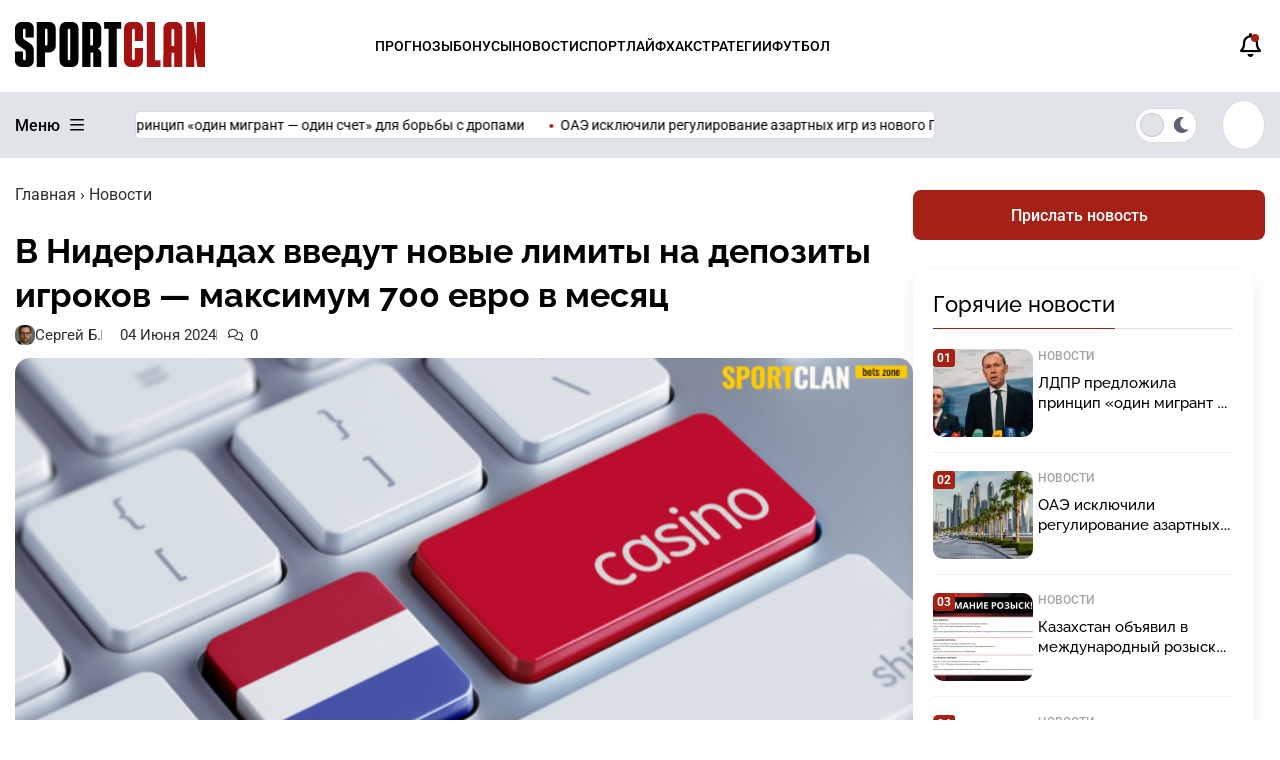

--- FILE ---
content_type: text/html; charset=UTF-8
request_url: https://sportclan.ru/blog/v-niderlandah-vvodyat-novye-limity-na-depozity-igrokov-maksimum-700-evro-v-mesyac/
body_size: 26948
content:
<!doctype html>
<html lang="ru">
<head>

	<meta charset="UTF-8">
	<meta name="viewport" content="width=device-width, initial-scale=1">
	
<script>
(function() {
  const savedScheme = localStorage.getItem('color-scheme');
  const scheme = savedScheme || 'light';
  document.documentElement.dataset.scheme = scheme;

  // ждём, когда WP выведет <link> (они появляются после wp_head)
  const observer = new MutationObserver(() => {
    const styleLinks = document.querySelectorAll('link[rel="stylesheet"]');
    if (!styleLinks.length) return;

    styleLinks.forEach(link => {
      if (link.href.includes('light.css')) {
        link.media = (scheme === 'light') ? 'all' : 'not all';
      }
      if (link.href.includes('dark.css')) {
        link.media = (scheme === 'dark') ? 'all' : 'not all';
      }
    });

    observer.disconnect(); // отключаем наблюдение — всё готово
  });

  observer.observe(document.head, { childList: true });

  // синхронизация ползунка после загрузки DOM
  document.addEventListener('DOMContentLoaded', function() {
    const slider = document.querySelector('.switcher__slider');
    if (!slider) return;
    slider.classList.toggle('switcher__slider--dark', scheme === 'dark');
    slider.classList.toggle('switcher__slider--light', scheme === 'light');
  });
})();
</script>



	<!--<meta name="color-scheme" content="light dark">-->
    <!--<meta name="theme-color" media="(prefers-color-scheme: light)" content="#fff">-->
    <!--<meta name="theme-color" media="(prefers-color-scheme: dark)" content="#000">-->
	
	<link rel="profile" href="https://gmpg.org/xfn/11">

<!--<link rel="preconnect" href="https://fonts.googleapis.com">-->
<!--<link rel="preconnect" href="https://fonts.gstatic.com" crossorigin>-->
<!--<link href="https://fonts.googleapis.com/css2?family=PT+Sans+Narrow:wght@400;700&display=swap" rel="stylesheet">-->


	<link rel="icon" href="https://sportclan.ru/wp-content/uploads/2025/09/.png" type="image/png">
	
	<!--<meta name="yandex-verification" content="56b8979023707478" />
    <meta name="yandex-verification" content="f369f765f088c046" />-->
    
	<meta name="ahrefs-site-verification" content="78f8f9c5ca7d95488db044a05b4a7fb40f34021f56fe54445dc9fa84485bbd45">
	<meta name="google-site-verification" content="-ryfKPYN2DdW0eFMRRFyuU_otAsJD60RuYv4iz1PucI" />
	<meta name="google-site-verification" content="JbMMxKXvTA9a72sNX8vXQZBx6bh0bN9s-8lQBfSAuxY" />

	<meta name="google-site-verification" content="TTs2Ml7-slniCAWPeLUA333qzrepuLS4bR3s_fd3zpI" />
	<!--<meta name="yandex-verification" content="77518467f764d828" />-->
	
	<meta name="yandex-verification" content="3c5e681d65db77f4" />
	
	

	    	<title>В Нидерландах введут новые лимиты на депозиты игроков — максимум 700 евро в месяц</title>

		<!-- All in One SEO Pro 4.9.3 - aioseo.com -->
	<meta name="description" content="Нидерландский регулятор азартных игр Kansspelautoritiet (KSA) сообщил о введении новых лимитов на депозиты игроков в зависимости от возрастных групп." />
	<meta name="robots" content="max-image-preview:large" />
	<meta name="author" content="Сергей Б."/>
	<link rel="canonical" href="https://sportclan.ru/blog/v-niderlandah-vvodyat-novye-limity-na-depozity-igrokov-maksimum-700-evro-v-mesyac/" />
	<meta name="generator" content="All in One SEO Pro (AIOSEO) 4.9.3" />
		<meta property="og:locale" content="ru_RU" />
		<meta property="og:site_name" content="SportClan -" />
		<meta property="og:type" content="website" />
		<meta property="og:title" content="В Нидерландах введут новые лимиты на депозиты игроков — максимум 700 евро в месяц" />
		<meta property="og:description" content="Нидерландский регулятор азартных игр Kansspelautoritiet (KSA) сообщил о введении новых лимитов на депозиты игроков в зависимости от возрастных групп." />
		<meta property="og:url" content="https://sportclan.ru/blog/v-niderlandah-vvodyat-novye-limity-na-depozity-igrokov-maksimum-700-evro-v-mesyac/" />
		<meta name="twitter:card" content="summary_large_image" />
		<meta name="twitter:title" content="В Нидерландах введут новые лимиты на депозиты игроков — максимум 700 евро в месяц" />
		<meta name="twitter:description" content="Нидерландский регулятор азартных игр Kansspelautoritiet (KSA) сообщил о введении новых лимитов на депозиты игроков в зависимости от возрастных групп." />
		<script type="application/ld+json" class="aioseo-schema">
			{"@context":"https:\/\/schema.org","@graph":[{"@type":"BlogPosting","@id":"https:\/\/sportclan.ru\/blog\/v-niderlandah-vvodyat-novye-limity-na-depozity-igrokov-maksimum-700-evro-v-mesyac\/#blogposting","name":"\u0412 \u041d\u0438\u0434\u0435\u0440\u043b\u0430\u043d\u0434\u0430\u0445 \u0432\u0432\u0435\u0434\u0443\u0442 \u043d\u043e\u0432\u044b\u0435 \u043b\u0438\u043c\u0438\u0442\u044b \u043d\u0430 \u0434\u0435\u043f\u043e\u0437\u0438\u0442\u044b \u0438\u0433\u0440\u043e\u043a\u043e\u0432 \u2014 \u043c\u0430\u043a\u0441\u0438\u043c\u0443\u043c 700 \u0435\u0432\u0440\u043e \u0432 \u043c\u0435\u0441\u044f\u0446","headline":"\u0412 \u041d\u0438\u0434\u0435\u0440\u043b\u0430\u043d\u0434\u0430\u0445 \u0432\u0432\u0435\u0434\u0443\u0442 \u043d\u043e\u0432\u044b\u0435 \u043b\u0438\u043c\u0438\u0442\u044b \u043d\u0430 \u0434\u0435\u043f\u043e\u0437\u0438\u0442\u044b \u0438\u0433\u0440\u043e\u043a\u043e\u0432 \u2014 \u043c\u0430\u043a\u0441\u0438\u043c\u0443\u043c 700 \u0435\u0432\u0440\u043e \u0432 \u043c\u0435\u0441\u044f\u0446","author":{"@id":"https:\/\/sportclan.ru\/author\/mikezh\/#author"},"publisher":{"@id":"https:\/\/sportclan.ru\/#organization"},"image":{"@type":"ImageObject","url":"https:\/\/sportclan.ru\/wp-content\/uploads\/2021\/09\/holland.png","width":750,"height":420,"caption":"\u041d\u0438\u0434\u0435\u0440\u043b\u0430\u043d\u0434\u044b \u0413\u043e\u043b\u043b\u0430\u043d\u0434\u0438\u044f"},"datePublished":"2024-06-04T16:56:35+03:00","dateModified":"2024-06-04T16:57:05+03:00","inLanguage":"ru-RU","mainEntityOfPage":{"@id":"https:\/\/sportclan.ru\/blog\/v-niderlandah-vvodyat-novye-limity-na-depozity-igrokov-maksimum-700-evro-v-mesyac\/#webpage"},"isPartOf":{"@id":"https:\/\/sportclan.ru\/blog\/v-niderlandah-vvodyat-novye-limity-na-depozity-igrokov-maksimum-700-evro-v-mesyac\/#webpage"},"articleSection":"\u041d\u043e\u0432\u043e\u0441\u0442\u0438, \u043d\u0438\u0434\u0435\u0440\u043b\u0430\u043d\u0434\u044b"},{"@type":"BreadcrumbList","@id":"https:\/\/sportclan.ru\/blog\/v-niderlandah-vvodyat-novye-limity-na-depozity-igrokov-maksimum-700-evro-v-mesyac\/#breadcrumblist","itemListElement":[{"@type":"ListItem","@id":"https:\/\/sportclan.ru#listItem","position":1,"name":"Home","item":"https:\/\/sportclan.ru","nextItem":{"@type":"ListItem","@id":"https:\/\/sportclan.ru\/blog\/#listItem","name":"\u041d\u043e\u0432\u043e\u0441\u0442\u0438"}},{"@type":"ListItem","@id":"https:\/\/sportclan.ru\/blog\/#listItem","position":2,"name":"\u041d\u043e\u0432\u043e\u0441\u0442\u0438","item":"https:\/\/sportclan.ru\/blog\/","nextItem":{"@type":"ListItem","@id":"https:\/\/sportclan.ru\/blog\/v-niderlandah-vvodyat-novye-limity-na-depozity-igrokov-maksimum-700-evro-v-mesyac\/#listItem","name":"\u0412 \u041d\u0438\u0434\u0435\u0440\u043b\u0430\u043d\u0434\u0430\u0445 \u0432\u0432\u0435\u0434\u0443\u0442 \u043d\u043e\u0432\u044b\u0435 \u043b\u0438\u043c\u0438\u0442\u044b \u043d\u0430 \u0434\u0435\u043f\u043e\u0437\u0438\u0442\u044b \u0438\u0433\u0440\u043e\u043a\u043e\u0432 \u2014 \u043c\u0430\u043a\u0441\u0438\u043c\u0443\u043c 700 \u0435\u0432\u0440\u043e \u0432 \u043c\u0435\u0441\u044f\u0446"},"previousItem":{"@type":"ListItem","@id":"https:\/\/sportclan.ru#listItem","name":"Home"}},{"@type":"ListItem","@id":"https:\/\/sportclan.ru\/blog\/v-niderlandah-vvodyat-novye-limity-na-depozity-igrokov-maksimum-700-evro-v-mesyac\/#listItem","position":3,"name":"\u0412 \u041d\u0438\u0434\u0435\u0440\u043b\u0430\u043d\u0434\u0430\u0445 \u0432\u0432\u0435\u0434\u0443\u0442 \u043d\u043e\u0432\u044b\u0435 \u043b\u0438\u043c\u0438\u0442\u044b \u043d\u0430 \u0434\u0435\u043f\u043e\u0437\u0438\u0442\u044b \u0438\u0433\u0440\u043e\u043a\u043e\u0432 \u2014 \u043c\u0430\u043a\u0441\u0438\u043c\u0443\u043c 700 \u0435\u0432\u0440\u043e \u0432 \u043c\u0435\u0441\u044f\u0446","previousItem":{"@type":"ListItem","@id":"https:\/\/sportclan.ru\/blog\/#listItem","name":"\u041d\u043e\u0432\u043e\u0441\u0442\u0438"}}]},{"@type":"Organization","@id":"https:\/\/sportclan.ru\/#organization","name":"SportClan","url":"https:\/\/sportclan.ru\/","email":"admin@sportclan.ru","telephone":"+79680061214","foundingDate":"2018-03-06","numberOfEmployees":{"@type":"QuantitativeValue","value":5},"logo":{"@type":"ImageObject","url":"https:\/\/sportclan.ru\/wp-content\/uploads\/2025\/04\/spotclan-logo.png","@id":"https:\/\/sportclan.ru\/blog\/v-niderlandah-vvodyat-novye-limity-na-depozity-igrokov-maksimum-700-evro-v-mesyac\/#organizationLogo"},"image":{"@id":"https:\/\/sportclan.ru\/blog\/v-niderlandah-vvodyat-novye-limity-na-depozity-igrokov-maksimum-700-evro-v-mesyac\/#organizationLogo"}},{"@type":"Person","@id":"https:\/\/sportclan.ru\/author\/mikezh\/#author","url":"https:\/\/sportclan.ru\/author\/mikezh\/","name":"\u0421\u0435\u0440\u0433\u0435\u0439 \u0411.","image":{"@type":"ImageObject","@id":"https:\/\/sportclan.ru\/blog\/v-niderlandah-vvodyat-novye-limity-na-depozity-igrokov-maksimum-700-evro-v-mesyac\/#authorImage","url":"https:\/\/sportclan.ru\/wp-content\/themes\/gambling-park\/asset\/img\/zon\/6.webp","width":96,"height":96,"caption":"\u0421\u0435\u0440\u0433\u0435\u0439 \u0411."}},{"@type":"WebPage","@id":"https:\/\/sportclan.ru\/blog\/v-niderlandah-vvodyat-novye-limity-na-depozity-igrokov-maksimum-700-evro-v-mesyac\/#webpage","url":"https:\/\/sportclan.ru\/blog\/v-niderlandah-vvodyat-novye-limity-na-depozity-igrokov-maksimum-700-evro-v-mesyac\/","name":"\u0412 \u041d\u0438\u0434\u0435\u0440\u043b\u0430\u043d\u0434\u0430\u0445 \u0432\u0432\u0435\u0434\u0443\u0442 \u043d\u043e\u0432\u044b\u0435 \u043b\u0438\u043c\u0438\u0442\u044b \u043d\u0430 \u0434\u0435\u043f\u043e\u0437\u0438\u0442\u044b \u0438\u0433\u0440\u043e\u043a\u043e\u0432 \u2014 \u043c\u0430\u043a\u0441\u0438\u043c\u0443\u043c 700 \u0435\u0432\u0440\u043e \u0432 \u043c\u0435\u0441\u044f\u0446","description":"\u041d\u0438\u0434\u0435\u0440\u043b\u0430\u043d\u0434\u0441\u043a\u0438\u0439 \u0440\u0435\u0433\u0443\u043b\u044f\u0442\u043e\u0440 \u0430\u0437\u0430\u0440\u0442\u043d\u044b\u0445 \u0438\u0433\u0440 Kansspelautoritiet (KSA) \u0441\u043e\u043e\u0431\u0449\u0438\u043b \u043e \u0432\u0432\u0435\u0434\u0435\u043d\u0438\u0438 \u043d\u043e\u0432\u044b\u0445 \u043b\u0438\u043c\u0438\u0442\u043e\u0432 \u043d\u0430 \u0434\u0435\u043f\u043e\u0437\u0438\u0442\u044b \u0438\u0433\u0440\u043e\u043a\u043e\u0432 \u0432 \u0437\u0430\u0432\u0438\u0441\u0438\u043c\u043e\u0441\u0442\u0438 \u043e\u0442 \u0432\u043e\u0437\u0440\u0430\u0441\u0442\u043d\u044b\u0445 \u0433\u0440\u0443\u043f\u043f.","inLanguage":"ru-RU","isPartOf":{"@id":"https:\/\/sportclan.ru\/#website"},"breadcrumb":{"@id":"https:\/\/sportclan.ru\/blog\/v-niderlandah-vvodyat-novye-limity-na-depozity-igrokov-maksimum-700-evro-v-mesyac\/#breadcrumblist"},"author":{"@id":"https:\/\/sportclan.ru\/author\/mikezh\/#author"},"creator":{"@id":"https:\/\/sportclan.ru\/author\/mikezh\/#author"},"image":{"@type":"ImageObject","url":"https:\/\/sportclan.ru\/wp-content\/uploads\/2021\/09\/holland.png","@id":"https:\/\/sportclan.ru\/blog\/v-niderlandah-vvodyat-novye-limity-na-depozity-igrokov-maksimum-700-evro-v-mesyac\/#mainImage","width":750,"height":420,"caption":"\u041d\u0438\u0434\u0435\u0440\u043b\u0430\u043d\u0434\u044b \u0413\u043e\u043b\u043b\u0430\u043d\u0434\u0438\u044f"},"primaryImageOfPage":{"@id":"https:\/\/sportclan.ru\/blog\/v-niderlandah-vvodyat-novye-limity-na-depozity-igrokov-maksimum-700-evro-v-mesyac\/#mainImage"},"datePublished":"2024-06-04T16:56:35+03:00","dateModified":"2024-06-04T16:57:05+03:00"},{"@type":"WebSite","@id":"https:\/\/sportclan.ru\/#website","url":"https:\/\/sportclan.ru\/","name":"SportClan","inLanguage":"ru-RU","publisher":{"@id":"https:\/\/sportclan.ru\/#organization"}}]}
		</script>
		<!-- All in One SEO Pro -->

<link rel='dns-prefetch' href='//cdn.jsdelivr.net' />
<link rel="alternate" type="application/rss+xml" title="SportClan &raquo; Лента" href="https://sportclan.ru/feed/" />
<link rel="alternate" type="application/rss+xml" title="SportClan &raquo; Лента комментариев" href="https://sportclan.ru/comments/feed/" />
<link rel="alternate" type="application/rss+xml" title="SportClan &raquo; Лента комментариев к &laquo;В Нидерландах введут новые лимиты на депозиты игроков — максимум 700 евро в месяц&raquo;" href="https://sportclan.ru/blog/v-niderlandah-vvodyat-novye-limity-na-depozity-igrokov-maksimum-700-evro-v-mesyac/feed/" />
<link rel="alternate" title="oEmbed (JSON)" type="application/json+oembed" href="https://sportclan.ru/wp-json/oembed/1.0/embed?url=https%3A%2F%2Fsportclan.ru%2Fblog%2Fv-niderlandah-vvodyat-novye-limity-na-depozity-igrokov-maksimum-700-evro-v-mesyac%2F" />
<link rel="alternate" title="oEmbed (XML)" type="text/xml+oembed" href="https://sportclan.ru/wp-json/oembed/1.0/embed?url=https%3A%2F%2Fsportclan.ru%2Fblog%2Fv-niderlandah-vvodyat-novye-limity-na-depozity-igrokov-maksimum-700-evro-v-mesyac%2F&#038;format=xml" />
<style id='wp-img-auto-sizes-contain-inline-css'>
img:is([sizes=auto i],[sizes^="auto," i]){contain-intrinsic-size:3000px 1500px}
/*# sourceURL=wp-img-auto-sizes-contain-inline-css */
</style>
<style id='wp-emoji-styles-inline-css'>

	img.wp-smiley, img.emoji {
		display: inline !important;
		border: none !important;
		box-shadow: none !important;
		height: 1em !important;
		width: 1em !important;
		margin: 0 0.07em !important;
		vertical-align: -0.1em !important;
		background: none !important;
		padding: 0 !important;
	}
/*# sourceURL=wp-emoji-styles-inline-css */
</style>
<style id='wp-block-library-inline-css'>
:root{--wp-block-synced-color:#7a00df;--wp-block-synced-color--rgb:122,0,223;--wp-bound-block-color:var(--wp-block-synced-color);--wp-editor-canvas-background:#ddd;--wp-admin-theme-color:#007cba;--wp-admin-theme-color--rgb:0,124,186;--wp-admin-theme-color-darker-10:#006ba1;--wp-admin-theme-color-darker-10--rgb:0,107,160.5;--wp-admin-theme-color-darker-20:#005a87;--wp-admin-theme-color-darker-20--rgb:0,90,135;--wp-admin-border-width-focus:2px}@media (min-resolution:192dpi){:root{--wp-admin-border-width-focus:1.5px}}.wp-element-button{cursor:pointer}:root .has-very-light-gray-background-color{background-color:#eee}:root .has-very-dark-gray-background-color{background-color:#313131}:root .has-very-light-gray-color{color:#eee}:root .has-very-dark-gray-color{color:#313131}:root .has-vivid-green-cyan-to-vivid-cyan-blue-gradient-background{background:linear-gradient(135deg,#00d084,#0693e3)}:root .has-purple-crush-gradient-background{background:linear-gradient(135deg,#34e2e4,#4721fb 50%,#ab1dfe)}:root .has-hazy-dawn-gradient-background{background:linear-gradient(135deg,#faaca8,#dad0ec)}:root .has-subdued-olive-gradient-background{background:linear-gradient(135deg,#fafae1,#67a671)}:root .has-atomic-cream-gradient-background{background:linear-gradient(135deg,#fdd79a,#004a59)}:root .has-nightshade-gradient-background{background:linear-gradient(135deg,#330968,#31cdcf)}:root .has-midnight-gradient-background{background:linear-gradient(135deg,#020381,#2874fc)}:root{--wp--preset--font-size--normal:16px;--wp--preset--font-size--huge:42px}.has-regular-font-size{font-size:1em}.has-larger-font-size{font-size:2.625em}.has-normal-font-size{font-size:var(--wp--preset--font-size--normal)}.has-huge-font-size{font-size:var(--wp--preset--font-size--huge)}.has-text-align-center{text-align:center}.has-text-align-left{text-align:left}.has-text-align-right{text-align:right}.has-fit-text{white-space:nowrap!important}#end-resizable-editor-section{display:none}.aligncenter{clear:both}.items-justified-left{justify-content:flex-start}.items-justified-center{justify-content:center}.items-justified-right{justify-content:flex-end}.items-justified-space-between{justify-content:space-between}.screen-reader-text{border:0;clip-path:inset(50%);height:1px;margin:-1px;overflow:hidden;padding:0;position:absolute;width:1px;word-wrap:normal!important}.screen-reader-text:focus{background-color:#ddd;clip-path:none;color:#444;display:block;font-size:1em;height:auto;left:5px;line-height:normal;padding:15px 23px 14px;text-decoration:none;top:5px;width:auto;z-index:100000}html :where(.has-border-color){border-style:solid}html :where([style*=border-top-color]){border-top-style:solid}html :where([style*=border-right-color]){border-right-style:solid}html :where([style*=border-bottom-color]){border-bottom-style:solid}html :where([style*=border-left-color]){border-left-style:solid}html :where([style*=border-width]){border-style:solid}html :where([style*=border-top-width]){border-top-style:solid}html :where([style*=border-right-width]){border-right-style:solid}html :where([style*=border-bottom-width]){border-bottom-style:solid}html :where([style*=border-left-width]){border-left-style:solid}html :where(img[class*=wp-image-]){height:auto;max-width:100%}:where(figure){margin:0 0 1em}html :where(.is-position-sticky){--wp-admin--admin-bar--position-offset:var(--wp-admin--admin-bar--height,0px)}@media screen and (max-width:600px){html :where(.is-position-sticky){--wp-admin--admin-bar--position-offset:0px}}

/*# sourceURL=wp-block-library-inline-css */
</style><style id='global-styles-inline-css'>
:root{--wp--preset--aspect-ratio--square: 1;--wp--preset--aspect-ratio--4-3: 4/3;--wp--preset--aspect-ratio--3-4: 3/4;--wp--preset--aspect-ratio--3-2: 3/2;--wp--preset--aspect-ratio--2-3: 2/3;--wp--preset--aspect-ratio--16-9: 16/9;--wp--preset--aspect-ratio--9-16: 9/16;--wp--preset--color--black: #000000;--wp--preset--color--cyan-bluish-gray: #abb8c3;--wp--preset--color--white: #ffffff;--wp--preset--color--pale-pink: #f78da7;--wp--preset--color--vivid-red: #cf2e2e;--wp--preset--color--luminous-vivid-orange: #ff6900;--wp--preset--color--luminous-vivid-amber: #fcb900;--wp--preset--color--light-green-cyan: #7bdcb5;--wp--preset--color--vivid-green-cyan: #00d084;--wp--preset--color--pale-cyan-blue: #8ed1fc;--wp--preset--color--vivid-cyan-blue: #0693e3;--wp--preset--color--vivid-purple: #9b51e0;--wp--preset--color--sc-red: #d40030;--wp--preset--color--light-gray: #e2e2e2;--wp--preset--color--pink: #f78da7;--wp--preset--color--red: #cf2e2e;--wp--preset--color--orange: #ff6900;--wp--preset--color--yellow: #fcb900;--wp--preset--color--light-blue: #8ed1fc;--wp--preset--color--purple: #9b51e0;--wp--preset--color--golden: #c18f1a;--wp--preset--gradient--vivid-cyan-blue-to-vivid-purple: linear-gradient(135deg,rgb(6,147,227) 0%,rgb(155,81,224) 100%);--wp--preset--gradient--light-green-cyan-to-vivid-green-cyan: linear-gradient(135deg,rgb(122,220,180) 0%,rgb(0,208,130) 100%);--wp--preset--gradient--luminous-vivid-amber-to-luminous-vivid-orange: linear-gradient(135deg,rgb(252,185,0) 0%,rgb(255,105,0) 100%);--wp--preset--gradient--luminous-vivid-orange-to-vivid-red: linear-gradient(135deg,rgb(255,105,0) 0%,rgb(207,46,46) 100%);--wp--preset--gradient--very-light-gray-to-cyan-bluish-gray: linear-gradient(135deg,rgb(238,238,238) 0%,rgb(169,184,195) 100%);--wp--preset--gradient--cool-to-warm-spectrum: linear-gradient(135deg,rgb(74,234,220) 0%,rgb(151,120,209) 20%,rgb(207,42,186) 40%,rgb(238,44,130) 60%,rgb(251,105,98) 80%,rgb(254,248,76) 100%);--wp--preset--gradient--blush-light-purple: linear-gradient(135deg,rgb(255,206,236) 0%,rgb(152,150,240) 100%);--wp--preset--gradient--blush-bordeaux: linear-gradient(135deg,rgb(254,205,165) 0%,rgb(254,45,45) 50%,rgb(107,0,62) 100%);--wp--preset--gradient--luminous-dusk: linear-gradient(135deg,rgb(255,203,112) 0%,rgb(199,81,192) 50%,rgb(65,88,208) 100%);--wp--preset--gradient--pale-ocean: linear-gradient(135deg,rgb(255,245,203) 0%,rgb(182,227,212) 50%,rgb(51,167,181) 100%);--wp--preset--gradient--electric-grass: linear-gradient(135deg,rgb(202,248,128) 0%,rgb(113,206,126) 100%);--wp--preset--gradient--midnight: linear-gradient(135deg,rgb(2,3,129) 0%,rgb(40,116,252) 100%);--wp--preset--font-size--small: 13px;--wp--preset--font-size--medium: 20px;--wp--preset--font-size--large: 36px;--wp--preset--font-size--x-large: 42px;--wp--preset--spacing--20: 0.44rem;--wp--preset--spacing--30: 0.67rem;--wp--preset--spacing--40: 1rem;--wp--preset--spacing--50: 1.5rem;--wp--preset--spacing--60: 2.25rem;--wp--preset--spacing--70: 3.38rem;--wp--preset--spacing--80: 5.06rem;--wp--preset--shadow--natural: 6px 6px 9px rgba(0, 0, 0, 0.2);--wp--preset--shadow--deep: 12px 12px 50px rgba(0, 0, 0, 0.4);--wp--preset--shadow--sharp: 6px 6px 0px rgba(0, 0, 0, 0.2);--wp--preset--shadow--outlined: 6px 6px 0px -3px rgb(255, 255, 255), 6px 6px rgb(0, 0, 0);--wp--preset--shadow--crisp: 6px 6px 0px rgb(0, 0, 0);}:where(.is-layout-flex){gap: 0.5em;}:where(.is-layout-grid){gap: 0.5em;}body .is-layout-flex{display: flex;}.is-layout-flex{flex-wrap: wrap;align-items: center;}.is-layout-flex > :is(*, div){margin: 0;}body .is-layout-grid{display: grid;}.is-layout-grid > :is(*, div){margin: 0;}:where(.wp-block-columns.is-layout-flex){gap: 2em;}:where(.wp-block-columns.is-layout-grid){gap: 2em;}:where(.wp-block-post-template.is-layout-flex){gap: 1.25em;}:where(.wp-block-post-template.is-layout-grid){gap: 1.25em;}.has-black-color{color: var(--wp--preset--color--black) !important;}.has-cyan-bluish-gray-color{color: var(--wp--preset--color--cyan-bluish-gray) !important;}.has-white-color{color: var(--wp--preset--color--white) !important;}.has-pale-pink-color{color: var(--wp--preset--color--pale-pink) !important;}.has-vivid-red-color{color: var(--wp--preset--color--vivid-red) !important;}.has-luminous-vivid-orange-color{color: var(--wp--preset--color--luminous-vivid-orange) !important;}.has-luminous-vivid-amber-color{color: var(--wp--preset--color--luminous-vivid-amber) !important;}.has-light-green-cyan-color{color: var(--wp--preset--color--light-green-cyan) !important;}.has-vivid-green-cyan-color{color: var(--wp--preset--color--vivid-green-cyan) !important;}.has-pale-cyan-blue-color{color: var(--wp--preset--color--pale-cyan-blue) !important;}.has-vivid-cyan-blue-color{color: var(--wp--preset--color--vivid-cyan-blue) !important;}.has-vivid-purple-color{color: var(--wp--preset--color--vivid-purple) !important;}.has-black-background-color{background-color: var(--wp--preset--color--black) !important;}.has-cyan-bluish-gray-background-color{background-color: var(--wp--preset--color--cyan-bluish-gray) !important;}.has-white-background-color{background-color: var(--wp--preset--color--white) !important;}.has-pale-pink-background-color{background-color: var(--wp--preset--color--pale-pink) !important;}.has-vivid-red-background-color{background-color: var(--wp--preset--color--vivid-red) !important;}.has-luminous-vivid-orange-background-color{background-color: var(--wp--preset--color--luminous-vivid-orange) !important;}.has-luminous-vivid-amber-background-color{background-color: var(--wp--preset--color--luminous-vivid-amber) !important;}.has-light-green-cyan-background-color{background-color: var(--wp--preset--color--light-green-cyan) !important;}.has-vivid-green-cyan-background-color{background-color: var(--wp--preset--color--vivid-green-cyan) !important;}.has-pale-cyan-blue-background-color{background-color: var(--wp--preset--color--pale-cyan-blue) !important;}.has-vivid-cyan-blue-background-color{background-color: var(--wp--preset--color--vivid-cyan-blue) !important;}.has-vivid-purple-background-color{background-color: var(--wp--preset--color--vivid-purple) !important;}.has-black-border-color{border-color: var(--wp--preset--color--black) !important;}.has-cyan-bluish-gray-border-color{border-color: var(--wp--preset--color--cyan-bluish-gray) !important;}.has-white-border-color{border-color: var(--wp--preset--color--white) !important;}.has-pale-pink-border-color{border-color: var(--wp--preset--color--pale-pink) !important;}.has-vivid-red-border-color{border-color: var(--wp--preset--color--vivid-red) !important;}.has-luminous-vivid-orange-border-color{border-color: var(--wp--preset--color--luminous-vivid-orange) !important;}.has-luminous-vivid-amber-border-color{border-color: var(--wp--preset--color--luminous-vivid-amber) !important;}.has-light-green-cyan-border-color{border-color: var(--wp--preset--color--light-green-cyan) !important;}.has-vivid-green-cyan-border-color{border-color: var(--wp--preset--color--vivid-green-cyan) !important;}.has-pale-cyan-blue-border-color{border-color: var(--wp--preset--color--pale-cyan-blue) !important;}.has-vivid-cyan-blue-border-color{border-color: var(--wp--preset--color--vivid-cyan-blue) !important;}.has-vivid-purple-border-color{border-color: var(--wp--preset--color--vivid-purple) !important;}.has-vivid-cyan-blue-to-vivid-purple-gradient-background{background: var(--wp--preset--gradient--vivid-cyan-blue-to-vivid-purple) !important;}.has-light-green-cyan-to-vivid-green-cyan-gradient-background{background: var(--wp--preset--gradient--light-green-cyan-to-vivid-green-cyan) !important;}.has-luminous-vivid-amber-to-luminous-vivid-orange-gradient-background{background: var(--wp--preset--gradient--luminous-vivid-amber-to-luminous-vivid-orange) !important;}.has-luminous-vivid-orange-to-vivid-red-gradient-background{background: var(--wp--preset--gradient--luminous-vivid-orange-to-vivid-red) !important;}.has-very-light-gray-to-cyan-bluish-gray-gradient-background{background: var(--wp--preset--gradient--very-light-gray-to-cyan-bluish-gray) !important;}.has-cool-to-warm-spectrum-gradient-background{background: var(--wp--preset--gradient--cool-to-warm-spectrum) !important;}.has-blush-light-purple-gradient-background{background: var(--wp--preset--gradient--blush-light-purple) !important;}.has-blush-bordeaux-gradient-background{background: var(--wp--preset--gradient--blush-bordeaux) !important;}.has-luminous-dusk-gradient-background{background: var(--wp--preset--gradient--luminous-dusk) !important;}.has-pale-ocean-gradient-background{background: var(--wp--preset--gradient--pale-ocean) !important;}.has-electric-grass-gradient-background{background: var(--wp--preset--gradient--electric-grass) !important;}.has-midnight-gradient-background{background: var(--wp--preset--gradient--midnight) !important;}.has-small-font-size{font-size: var(--wp--preset--font-size--small) !important;}.has-medium-font-size{font-size: var(--wp--preset--font-size--medium) !important;}.has-large-font-size{font-size: var(--wp--preset--font-size--large) !important;}.has-x-large-font-size{font-size: var(--wp--preset--font-size--x-large) !important;}
/*# sourceURL=global-styles-inline-css */
</style>

<style id='classic-theme-styles-inline-css'>
/*! This file is auto-generated */
.wp-block-button__link{color:#fff;background-color:#32373c;border-radius:9999px;box-shadow:none;text-decoration:none;padding:calc(.667em + 2px) calc(1.333em + 2px);font-size:1.125em}.wp-block-file__button{background:#32373c;color:#fff;text-decoration:none}
/*# sourceURL=/wp-includes/css/classic-themes.min.css */
</style>
<link rel='stylesheet' id='pld-font-awesome-css' href='https://sportclan.ru/wp-content/plugins/posts-like-dislike/css/fontawesome/css/all.min.css?ver=1.1.6' media='all' />
<link rel='stylesheet' id='pld-frontend-css' href='https://sportclan.ru/wp-content/plugins/posts-like-dislike/css/pld-frontend.css?ver=1.1.6' media='all' />
<link rel='stylesheet' id='expert-review-style-css' href='https://sportclan.ru/wp-content/plugins/expert-review/assets/public/css/styles.min.css?ver=1.10.0' media='all' />
<link rel='stylesheet' id='gambling-park-style-style-css' href='https://sportclan.ru/wp-content/themes/gambling-park/asset/css/style.css' media='all' />
<link rel='stylesheet' id='gambling-park-fontawesome-core-css' href='https://sportclan.ru/wp-content/themes/gambling-park/asset/fonts/fontawesome-pro-6.5.2-web/css/fontawesome.css' media='all' />
<link rel='stylesheet' id='gambling-park-style-itc-slider-css' href='https://sportclan.ru/wp-content/themes/gambling-park/asset/css/itc-slider.css' media='all' />
<link rel='stylesheet' id='fullcalendar-css-css' href='https://sportclan.ru/wp-content/themes/gambling-park/asset/css/calendar.css' media='all' />
<link rel='stylesheet' id='gambling-park-style-light-css' href='https://sportclan.ru/wp-content/themes/gambling-park/asset/css/light.css' media='all' />
<link rel='stylesheet' media='not all' id='gambling-park-style-dark-css' href='https://sportclan.ru/wp-content/themes/gambling-park/asset/css/dark.css' media='all' />
<link rel='stylesheet' id='swiper-css-css' href='https://cdn.jsdelivr.net/npm/swiper@11/swiper-bundle.min.css' media='all' />
<script src="https://sportclan.ru/wp-includes/js/jquery/jquery.min.js?ver=3.7.1" id="jquery-core-js"></script>
<script src="https://sportclan.ru/wp-includes/js/jquery/jquery-migrate.min.js?ver=3.4.1" id="jquery-migrate-js"></script>
<script id="pld-frontend-js-extra">
var pld_js_object = {"admin_ajax_url":"https://sportclan.ru/wp-admin/admin-ajax.php","admin_ajax_nonce":"3c3b47900a"};
//# sourceURL=pld-frontend-js-extra
</script>
<script src="https://sportclan.ru/wp-content/plugins/posts-like-dislike/js/pld-frontend.js?ver=1.1.6" id="pld-frontend-js"></script>
<script defer="defer" src="https://sportclan.ru/wp-content/themes/gambling-park/asset/js/tab.js" id="gambling-park-tab-js"></script>
<link rel="https://api.w.org/" href="https://sportclan.ru/wp-json/" /><link rel="alternate" title="JSON" type="application/json" href="https://sportclan.ru/wp-json/wp/v2/posts/128847" /><link rel="EditURI" type="application/rsd+xml" title="RSD" href="https://sportclan.ru/xmlrpc.php?rsd" />
<meta name="generator" content="WordPress 6.9" />
<link rel='shortlink' href='https://sportclan.ru/?p=128847' />
<style></style><style></style><link rel="pingback" href="https://sportclan.ru/xmlrpc.php"><link rel="preload" as="image" href="https://sportclan.ru/wp-content/uploads/2021/09/holland.png"><link rel="icon" href="https://sportclan.ru/wp-content/uploads/2025/10/cropped-favikon-32x32.png" sizes="32x32" />
<link rel="icon" href="https://sportclan.ru/wp-content/uploads/2025/10/cropped-favikon-192x192.png" sizes="192x192" />
<link rel="apple-touch-icon" href="https://sportclan.ru/wp-content/uploads/2025/10/cropped-favikon-180x180.png" />
<meta name="msapplication-TileImage" content="https://sportclan.ru/wp-content/uploads/2025/10/cropped-favikon-270x270.png" />
	
	
<link rel="stylesheet" href="https://cdn.jsdelivr.net/npm/swiper@11/swiper-bundle.min.css">
<link rel='stylesheet' id='cld-font-awesome-css' href='https://sportclan.ru/wp-content/plugins/comments-like-dislike/css/fontawesome/css/all.min.css?ver=1.2.4' media='all' />
<link rel='stylesheet' id='cld-frontend-css' href='https://sportclan.ru/wp-content/plugins/comments-like-dislike/css/cld-frontend.css?ver=1.2.4' media='all' />
</head>

<body class="wp-singular post-template-default single single-post postid-128847 single-format-standard wp-theme-gambling-park user-guest user-not-logged-in">
<div id="page" class="site bg">

        <header id="header">
            <div class="conteiner flex-head">
                <div class="flex flex-center">
					<div class="mr40">
						<a href="/">
							<div class="logo"></div>
						</a>
					</div>
					<nav>
						<ul><li id="menu-item-154128" class="menu-item menu-item-type-taxonomy menu-item-object-category menu-item-154128"><a href="https://sportclan.ru/prognozy/">Прогнозы</a></li>
<li id="menu-item-154129" class="menu-item menu-item-type-custom menu-item-object-custom menu-item-154129"><a href="/bonusy/">БОНУСЫ</a></li>
<li id="menu-item-154130" class="menu-item menu-item-type-taxonomy menu-item-object-category current-post-ancestor current-menu-parent current-post-parent menu-item-154130"><a href="https://sportclan.ru/blog/">НОВОСТИ</a></li>
<li id="menu-item-154131" class="menu-item menu-item-type-taxonomy menu-item-object-category menu-item-154131"><a href="https://sportclan.ru/sportnews/">Спорт</a></li>
<li id="menu-item-154132" class="menu-item menu-item-type-taxonomy menu-item-object-category menu-item-154132"><a href="https://sportclan.ru/bk/">Лайфхак</a></li>
<li id="menu-item-154134" class="menu-item menu-item-type-taxonomy menu-item-object-category menu-item-154134"><a href="https://sportclan.ru/strategii/">Стратегии</a></li>
<li id="menu-item-154133" class="menu-item menu-item-type-taxonomy menu-item-object-category menu-item-154133"><a href="https://sportclan.ru/football/">Футбол</a></li>
</ul>					</nav>
                    <div class="body-overlay"></div>
                </div>
                <div class="header__icons ml-15">
					                    <button id="page-header-notifications-dropdown" class="icon header-notifications pos-rel newicongs"
                        type="button" data-bs-toggle="dropdown" aria-haspopup="true" aria-expanded="false">
                        <div class="icon">
                            <i class="far fa-bell"></i>
                            <span class="notification"></span>
                        </div>

                    </button>

                    <div id="modal-notif" class="modal-notif">
                        <div class="modal-content-notif">

                            <div class="notification-popup for-you">
                                <button class="piecal-popover__close-button" id="for-btn-clos">
                                </button>
                                <p class="for-you-title">Специальный Бонус</p>
                                <div class="flex">
                                    <img class="for-you-logo"
                                        src="/wp-content/themes/gambling-park/asset/img/Winline логотип.svg" alt="bonus logo">
                                    <div class="div-p-for-you-prais">
                                        <p class="for-you-prais"><img src="/wp-content/themes/gambling-park/asset/img/999.png" alt="bonus">₽ <span style="color: #a52116;">3000</span>
                                            <span class="for-you-prais">на первый депозит</span>
                                        </p>
                                    </div>
                                </div>
                                <div class="for-you-timer">
                                    <span id="timer">00:36:16</span>
                                </div>
                                <div class="get-btn"><a class="btn teg-hov" target="_blank"
                                        href="https://sportclan.ru/bonusy/winline-fribet-1000-rublej-2019/">Получить</a>
                                </div>
                            </div>
                        </div>
                    </div>
                </div>
            </div>
            <div class="gray">
                <div class="conteiner flex-head fl-hed-too">
					                    <div class="drop-category">Меню<i class="fa-regular fa-bars"></i></div>
                    <div class="drops-category">
                        <ul>
                            <li><a href="/obzor/"><i class="fa-light fa-money-bill-1 fan"></i> Обзоры БК</a></li>
                            <li><a href="/sportsmeny/"><i class="fa-light fa-person-dress fan"></i> Спортсмены</a></li>
                            <li><a href="/stavki/"><i class="fa-light fa-calendar fan"></i> Ставки</a></li>
                            <li><a href="/poleznye-fakty/"><i class="fa-light fa-ticket-simple fan"></i> Факты</a></li>
                            <li><a href="/soft/"><i class="fa-light fa-desktop fan"></i> Софт</a></li>
                            <li><a href="/football/"><i class="fa-light fa-thumbs-up fan"></i> Футбол</a></li>
                        </ul>
                    </div>
					    <div class="marq-wrap">
        <div class="marquee">
            <div class="marquee__content">
                                    <p class="flex">
						<a href="https://sportclan.ru/blog/ldpr-predlozhila-princip-odin-migrant-odin-schet-dlja-borby-s-dropami/" target="_blank"><span></span>ЛДПР предложила принцип «один мигрант — один счет» для борьбы с дропами</a>
                    </p>
                                    <p class="flex">
						<a href="https://sportclan.ru/blog/oaje-iskljuchili-regulirovanie-azartnyh-igr-iz-novogo-grazhdanskogo-kodeksa/" target="_blank"><span></span>ОАЭ исключили регулирование азартных игр из нового Гражданского кодекса</a>
                    </p>
                                    <p class="flex">
						<a href="https://sportclan.ru/blog/kazahstan-objavil-v-mezhdunarodnyj-rozysk-novyh-figurantov-dela-pin-up/" target="_blank"><span></span>Казахстан объявил в международный розыск новых фигурантов дела Pin-Up</a>
                    </p>
                                    <p class="flex">
						<a href="https://sportclan.ru/blog/1-k-8-millionam-jekspert-ocenil-realnye-shansy-vyigrat-v-lotereju/" target="_blank"><span></span>1 к 8 миллионам: Эксперт оценил реальные шансы выиграть в лотерею</a>
                    </p>
                                    <p class="flex">
						<a href="https://sportclan.ru/blog/onlajn-bettingu-30-let-kak-byla-prinjata-pervaja-stavka-v-internete/" target="_blank"><span></span>Онлайн-беттингу — 30 лет: Как была принята первая ставка в интернете</a>
                    </p>
                                    <p class="flex">
						<a href="https://sportclan.ru/blog/bet365-priznan-luchshim-operatorom-sportivnyh-stavok-na-global-gaming-awards-emea-2026/" target="_blank"><span></span>Bet365 признан лучшим оператором спортивных ставок на Global Gaming Awards EMEA 2026</a>
                    </p>
                                    <p class="flex">
						<a href="https://sportclan.ru/blog/itia-otstranilo-rossijskuju-tennisistku-v-ramkah-dela-o-dogovornyh-matchah/" target="_blank"><span></span>ITIA отстранило российскую теннисистку в рамках дела о договорных матчах</a>
                    </p>
                                    <p class="flex">
						<a href="https://sportclan.ru/blog/v-op-rf-predlozhili-povysit-shtrafy-dlja-blogerov-za-reklamu-nelegalnogo-gemblinga/" target="_blank"><span></span>В ОП РФ предложили повысить штрафы для блогеров за рекламу нелегального гемблинга</a>
                    </p>
                                    <p class="flex">
						<a href="https://sportclan.ru/blog/winline-i-fonbet-stali-liderami-bukmekerskogo-sektora-v-rejtinge-rabotodatelej-headhunter-za-2025-god/" target="_blank"><span></span>Winline и FONBET стали лидерами букмекерского сектора в Рейтинге работодателей HeadHunter за 2025 год</a>
                    </p>
                                    <p class="flex">
						<a href="https://sportclan.ru/blog/portugalija-trebuet-blokirovki-polymarket-posle-anomalnyh-stavok-na-vybory-prezidenta/" target="_blank"><span></span>Португалия требует блокировки Polymarket после аномальных ставок на выборы президента</a>
                    </p>
                                    <p class="flex">
						<a href="https://sportclan.ru/blog/finljandija-otkryla-onlajn-gembling-dlja-chastnyh-operatorov-posle-85-let-monopolii-veikkaus/" target="_blank"><span></span>Финляндия открыла онлайн-гемблинг для частных операторов после 85 лет монополии Veikkaus</a>
                    </p>
                                    <p class="flex">
						<a href="https://sportclan.ru/blog/vinlajn-darit-fribet-3000-na-ligu-chempionov-do-29-janvarja/" target="_blank"><span></span>«Винлайн» дарит фрибет 3000 на Лигу чемпионов до 29 января</a>
                    </p>
                            </div>
        </div>
    </div>
    					 <div class="switch">
    <div class="switcher">
        <div class="switcher__icon switcher__icon--light" aria-label="Светлая" title="Светлая">
                <i class="fas fa-sun"></i>
        </div>
        <div class="switcher__slider">
        <div class="switcher__slider__thumb"></div>
        </div>
        <div class="switcher__icon switcher__icon--dark" aria-label="Темная" title="Темная">
            <i class="fas fa-moon"></i>
        </div>
    </div>
 </div>
					     <div class="flex gap20 head-tag-search">
                        <div class="icon-ser"><a href="#openModal" id="openModalLink"><i
                                    class="fa-solid fa-magnifying-glass"></i></a>
                        </div>
                    </div>
                </div>
            </div>
        </header>
	               <div id="openModal" class="modal">
                        <div class="modal-dialog">
                            <div class="modal-content">
                                <div class="modal-header">
                                </div>
                                <div class="modal-body">
                                    <div style="width: 100%">
                                        <p class="serch-text"><form role="search" method="get" class="search-form" action="https://sportclan.ru/">
    <label>
        <input type="search" class="search-field" placeholder="Поиск" value="" name="s" />
    </label>
</form>
 </p>
                                    </div>
                                    <div><i class="fa-solid fa-magnifying-glass lupa"></i></div>
                                </div>
                            </div>
                            <a title="Close" class="close">×</a>
                        </div>
                    </div>	
<div class="conteiner flex gap30 single-page ">
    <div class="single-page-content">
		<div class="bread-crambs">
    <a href="https://sportclan.ru">Главная</a> ›
    <a href="https://sportclan.ru/blog/">Новости</a></div>		   <h1 class="jost">В Нидерландах введут новые лимиты на депозиты игроков — максимум 700 евро в месяц</h1>
    <div class="flex date autor-livehuck">
        <div class="flex autor-news gap10">
    <img alt="avatar" src='https://sportclan.ru/wp-content/themes/gambling-park/asset/img/zon/6.webp' srcset='https://sportclan.ru/wp-content/themes/gambling-park/asset/img/zon/6.webp 2x' class='avatar avatar-20 photo autor-avatar20' height='20' width='20' decoding='async'/>    <p><a href="https://sportclan.ru/author/mikezh/">Сергей Б.</a></p>
        </div>

        <div class="flex autor-news gap10">
            <i class="fa-solid fa-calendar-days"></i>
                            <p>04 Июня 2024</p>
                    </div>
        <i class="fa-regular fa-comments"></i>
        <p>0</p>
    </div>
							<img class="single-first-img" src="https://sportclan.ru/wp-content/uploads/2021/09/holland.png" alt="Нидерланды Голландия">
						<div class="sp-content-wrap">
            	<p>Нидерландский регулятор азартных игр Kansspelautoritiet (<span style="color: #ffcc00;">KSA</span>) сообщил о введении новых лимитов на депозиты игроков в зависимости от возрастных групп.</p>
<ol>
<li>Максимальная ежемесячная сумма депозитов для игроков в возрасте от 18 до 24 лет составит <span style="color: #ffcc00;">300 евро</span> (29 000 рублей).</li>
<li>Максимальная ежемесячная сумма депозита для игроков старше 24 лет составит <span style="color: #ffcc00;">700 евро</span> (68 000 рублей).</li>
</ol>
<p>Сообщается, что данные лимиты начнут действовать <ins datetime="2024-06-04T13:25:15+00:00">с 1 октября 2024 г.</ins></p>
<blockquote><p>Эти ограничения предназначены для сдерживания чрезмерного азартного поведения, особенно среди молодежи и потенциально уязвимых игроков.</p></blockquote>
<p>При определении указанного выше игрового лимита нидерландский гемблинг-регулятор опирался на данные Центрального статистического бюро (<span style="color: #ffcc00;">CBS</span>).</p>
<p>Согласно этим данным, нидерландцы в среднем тратят около <span style="color: #ffcc00;">30% доходов</span> на отдых и развлечения, включая азартные игры. И при установлении лимитов депозита в 300 и 700 евро использовалась статистика CBS за 2020, 2021 и 2022 годы.</p>
<p>Также отмечается, что рассматриваемые лимиты депозитов возможно увеличить. И для этого игроки будут вынуждены пройти <span style="color: #ffcc00;">финансовую проверку</span> для подтверждения платежеспособности. Другими словами, от игроков потребуют предоставить справку о доходах.</p>
<div class="pld-like-dislike-wrap pld-template-1">
    <div class="pld-like-wrap  pld-common-wrap">
    <a href="javascript:void(0)" class="pld-like-trigger pld-like-dislike-trigger  " title="" data-post-id="128847" data-trigger-type="like" data-restriction="cookie" data-already-liked="0">
                        <i class="fas fa-thumbs-up"></i>
                </a>
    <span class="pld-like-count-wrap pld-count-wrap">0    </span>
</div></div>			</div>
            <div class="flex autor-soshal single-content-tags">
                <div class="flex gap20 flex-center">
					<p class="jost">Метки:</p><a class="btn teg-hov" href="https://sportclan.ru/tag/niderlandy/">нидерланды</a>                 </div>
                <div class="flex gap20 flex-center">
                    <p class="jost sojo">Социальные сети:</p>
					<a class="rutub" href="https://rutube.ru/channel/61373422/" target="_blank">


<svg width="20px" height="24px" viewBox="0 0 16 15" fill="none" xmlns="http://www.w3.org/2000/svg"><path d="M8.40923 9.00647H2.59616V6.67665H8.40923C8.74879 6.67665 8.98488 6.73659 9.10337 6.84127C9.22186 6.94596 9.29525 7.14011 9.29525 7.42373V8.26028C9.29525 8.55911 9.22186 8.75326 9.10337 8.85794C8.98488 8.96263 8.74879 9.00736 8.40923 9.00736V9.00647ZM8.80803 4.48014H0.130859V14.4436H2.59616V11.2021H7.13945L9.29525 14.4436H12.0559L9.67902 11.1869C10.5553 11.0553 10.9488 10.7834 11.2733 10.3351C11.5978 9.88686 11.7606 9.1702 11.7606 8.21376V7.46667C11.7606 6.89943 11.7013 6.45118 11.5978 6.10761C11.4944 5.76405 11.3175 5.46522 11.0664 5.1968C10.8011 4.94271 10.5058 4.76376 10.1512 4.64387C9.79663 4.53919 9.35361 4.47925 8.80803 4.47925V4.48014Z" fill="currentColor"></path><path d="M13.9506 4.4792C14.9966 4.4792 15.8446 3.63095 15.8446 2.58457C15.8446 1.5382 14.9966 0.689941 13.9506 0.689941C12.9046 0.689941 12.0566 1.5382 12.0566 2.58457C12.0566 3.63095 12.9046 4.4792 13.9506 4.4792Z" fill="currentColor"></path></svg>
</a>
                    <a href="https://x.com/SportklanRu" target="_blank"><i class="fa-brands fa-x-twitter"></i></a>
                    <a href="https://vk.com/sportclan_ru" target="_blank"><i class="fa-brands fa-vk" style="padding: 15px 17px"></i></a>
                    <a href="https://www.youtube.com/channel/UC2ofc5l3gjXGxadY7iyq_Iw" target="_blank"><i class="fa-brands fa-youtube"></i></a>   
                </div>
            </div>
            
            		
			
<div class="flex gap20 five next-priv">
                <div class="news news-too">
                <div class="flex gap20 news-div">
                    <div class="news-img-wrap scale priv-news">
                        <a href="https://sportclan.ru/blog/flutter-voshel-v-top-100-samyh-vliyatelnyh-kompanij-po-versii-zhurnala-time/">
                                                            <img width="470" height="350" src="https://sportclan.ru/wp-content/uploads/2019/08/time-magazine-470x350.jpg" class="attachment-thumbnail size-thumbnail wp-post-image" alt="журнал тайм ставки" decoding="async" fetchpriority="high" srcset="https://sportclan.ru/wp-content/uploads/2019/08/time-magazine-470x350.jpg 470w, https://sportclan.ru/wp-content/uploads/2019/08/time-magazine-200x150.jpg 200w" sizes="(max-width: 470px) 100vw, 470px" title="time magazine - SportClan" />                                                    </a>
                    </div>
                    <div class="news-content news-content-centr">
                        <p class="clamp3">
                            <a class="underline" href="https://sportclan.ru/blog/flutter-voshel-v-top-100-samyh-vliyatelnyh-kompanij-po-versii-zhurnala-time/">
                                Flutter вошел в топ-100 самых влиятельных компаний по версии журнала Time                            </a>
                        </p>
                                                    <a href="https://sportclan.ru/blog/">
                                <p class="news-teg">Новости</p>
                            </a>
                                            </div>
                </div>
            </div>
        
                    <div class="news news-too">
                <div class="flex gap20 news-div">
                    <div class="news-img-wrap scale priv-news">
                        <a href="https://sportclan.ru/blog/sledujushhee-zasedanie-po-delu-ob-annulirovanii-licenzii-bk-1xstavka-sostoitsya-24-ijunya/">
                                                            <img width="470" height="350" src="https://sportclan.ru/wp-content/uploads/2022/06/court-470x350.png" class="attachment-thumbnail size-thumbnail wp-post-image" alt="суд" decoding="async" srcset="https://sportclan.ru/wp-content/uploads/2022/06/court-470x350.png 470w, https://sportclan.ru/wp-content/uploads/2022/06/court-200x150.png 200w" sizes="(max-width: 470px) 100vw, 470px" title="court - SportClan" />                                                    </a>
                    </div>
                    <div class="news-content news-content-centr">
                        <p class="clamp3">
                            <a class="underline" href="https://sportclan.ru/blog/sledujushhee-zasedanie-po-delu-ob-annulirovanii-licenzii-bk-1xstavka-sostoitsya-24-ijunya/">
                                Следующее заседание по делу об аннулировании лицензии БК «1xСтавка» состоится 24 июня                            </a>
                        </p>
                                                    <a href="https://sportclan.ru/blog/">
                                <p class="news-teg">Новости</p>
                            </a>
                                            </div>
                </div>
            </div>
        </div>
		<div class="div-otziv">
    <div class="otzivh1 swiper-but-rel">
        <p style="padding-bottom: 10px;">Лучшие бонусы</p>
        <div class="swiper-button-next"></div>
        <div class="swiper-button-prev"></div>
    </div>
    <div class="flex gap40 news-six container">
        <!-- Обертка Swiper -->
        <div class="swiper mySwiper">
            <div class="swiper-wrapper">
                                    <div class="swiper-slide">
                        <div class="promocodeks-priv">
                            <div class="bonus-one-card promocodeks">
                                                                    <img class="promocodeks_img" src="https://sportclan.ru/wp-content/uploads/2025/10/bet-m-logo.webp" alt="BET-M промокод — фрибет до 7 000 рублей">
                                                                <div class="bonus-one-card_cont">
                                    <a style="color: #fff !important;" href="https://sportclan.ru/bonusy/bet-m-promokod/" target="_blank">
                                        <p class="bonus-one-card__title">BET-M промокод — фрибет до 7 000 рублей</p>
                                    </a>
                                    <fieldset class="promocodeks_code-cod">
                                        <legend class="promocodeks_code-title" style="text-transform: uppercase;">
                                            Промокод                                        </legend>
                                        <p class="promocodeks_code">sportclan</p>
                                    </fieldset>
                                    <p class="bonus-one-card__date promocodeks-dat">
                                        <span>Активен до:</span> 31.01.2026                                    </p>
                                    <p class="bonus-one-card__expect clamp-slid">Без промокода букмекер начисляет стандартный бонус до 5 000 ₽, а с кодом SPORTCLAN сумма возрастает до 7 000 ₽.</p>
                                    <div class="bonus-one-card__btndiv">
                                        <div><p class="rating-p rating-slid" style="text-align: center; font-size: 16px;"><span class="star" style="color: #c18f1a; font-size: 20px;">★</span> 9.4</p></div>
                                        <a href="https://sportclan.ru/bonusy/bet-m-promokod/" class="bonus-one-card__btn" target="_blank">Получить</a>
                                        <p class="bonus-one-card__teg">* для новых пользователей</p>
                                    </div>
                                </div>
                            </div>
                        </div>
                    </div>
                                    <div class="swiper-slide">
                        <div class="promocodeks-priv">
                            <div class="bonus-one-card promocodeks">
                                                                    <img class="promocodeks_img" src="https://sportclan.ru/wp-content/uploads/2020/09/fonbet-2.webp" alt="Бонус БК Фонбет без Депозита — 15 000 рублей">
                                                                <div class="bonus-one-card_cont">
                                    <a style="color: #fff !important;" href="https://sportclan.ru/bonusy/bonus-fonbet/" target="_blank">
                                        <p class="bonus-one-card__title">Бонус БК Фонбет без Депозита — 15 000 рублей</p>
                                    </a>
                                    <fieldset class="promocodeks_code-cod">
                                        <legend class="promocodeks_code-title" style="text-transform: uppercase;">
                                            Фрибет                                        </legend>
                                        <p class="promocodeks_code">15 000 рублей</p>
                                    </fieldset>
                                    <p class="bonus-one-card__date promocodeks-dat">
                                        <span>Активен до:</span> 22.12.2026                                    </p>
                                    <p class="bonus-one-card__expect clamp-slid">Бонус без депозита и отыгрыша до 15 000 рублей от БК Фонбет. Лучший бонус в РФ.</p>
                                    <div class="bonus-one-card__btndiv">
                                        <div><p class="rating-p rating-slid" style="text-align: center; font-size: 16px;"><span class="star" style="color: #c18f1a; font-size: 20px;">★</span> 9.4</p></div>
                                        <a href="https://sportclan.ru/bonusy/bonus-fonbet/" class="bonus-one-card__btn" target="_blank">Получить</a>
                                        <p class="bonus-one-card__teg">* для новых пользователей</p>
                                    </div>
                                </div>
                            </div>
                        </div>
                    </div>
                                    <div class="swiper-slide">
                        <div class="promocodeks-priv">
                            <div class="bonus-one-card promocodeks">
                                                                    <img class="promocodeks_img" src="https://sportclan.ru/wp-content/uploads/2022/04/marathonbet-1.webp" alt="Марафонбет промокод для бонуса 2026">
                                                                <div class="bonus-one-card_cont">
                                    <a style="color: #fff !important;" href="https://sportclan.ru/bonusy/marafonbet-promokod/" target="_blank">
                                        <p class="bonus-one-card__title">Марафонбет промокод для бонуса 2026</p>
                                    </a>
                                    <fieldset class="promocodeks_code-cod">
                                        <legend class="promocodeks_code-title" style="text-transform: uppercase;">
                                            Промокод                                        </legend>
                                        <p class="promocodeks_code">sportclan</p>
                                    </fieldset>
                                    <p class="bonus-one-card__date promocodeks-dat">
                                        <span>Активен до:</span> 22.12.2026                                    </p>
                                    <p class="bonus-one-card__expect clamp-slid">Марафонбет промокод позволяет получить выгодный бонус — 100% к сумме первого депозита!</p>
                                    <div class="bonus-one-card__btndiv">
                                        <div><p class="rating-p rating-slid" style="text-align: center; font-size: 16px;"><span class="star" style="color: #c18f1a; font-size: 20px;">★</span> 9.4</p></div>
                                        <a href="https://sportclan.ru/bonusy/marafonbet-promokod/" class="bonus-one-card__btn" target="_blank">Получить</a>
                                        <p class="bonus-one-card__teg">* для новых пользователей</p>
                                    </div>
                                </div>
                            </div>
                        </div>
                    </div>
                                    <div class="swiper-slide">
                        <div class="promocodeks-priv">
                            <div class="bonus-one-card promocodeks">
                                                                    <img class="promocodeks_img" src="https://sportclan.ru/wp-content/uploads/2018/05/betcity-logo_1.webp" alt="Бесплатная ставка в БК Бетсити">
                                                                <div class="bonus-one-card_cont">
                                    <a style="color: #fff !important;" href="https://sportclan.ru/bonusy/besplatnaya-stavka-betsiti/" target="_blank">
                                        <p class="bonus-one-card__title">Бесплатная ставка в БК Бетсити</p>
                                    </a>
                                    <fieldset class="promocodeks_code-cod">
                                        <legend class="promocodeks_code-title" style="text-transform: uppercase;">
                                            Фрибет                                        </legend>
                                        <p class="promocodeks_code">500 рублей</p>
                                    </fieldset>
                                    <p class="bonus-one-card__date promocodeks-dat">
                                        <span>Активен до:</span> 22.12.2026                                    </p>
                                    <p class="bonus-one-card__expect clamp-slid">Бесплатная ставка 500 рублей для новых клиентов. Депозит обязателен.</p>
                                    <div class="bonus-one-card__btndiv">
                                        <div><p class="rating-p rating-slid" style="text-align: center; font-size: 16px;"><span class="star" style="color: #c18f1a; font-size: 20px;">★</span> 9.4</p></div>
                                        <a href="https://sportclan.ru/bonusy/besplatnaya-stavka-betsiti/" class="bonus-one-card__btn" target="_blank">Получить</a>
                                        <p class="bonus-one-card__teg">* для новых пользователей</p>
                                    </div>
                                </div>
                            </div>
                        </div>
                    </div>
                                    <div class="swiper-slide">
                        <div class="promocodeks-priv">
                            <div class="bonus-one-card promocodeks">
                                                                    <img class="promocodeks_img" src="https://sportclan.ru/wp-content/uploads/2025/12/betboom-jachejka.webp" alt="10 000 рублей от BetBoom! Эксклюзивно!">
                                                                <div class="bonus-one-card_cont">
                                    <a style="color: #fff !important;" href="https://sportclan.ru/bonusy/bingo-boom/" target="_blank">
                                        <p class="bonus-one-card__title">10 000 рублей от BetBoom! Эксклюзивно!</p>
                                    </a>
                                    <fieldset class="promocodeks_code-cod">
                                        <legend class="promocodeks_code-title" style="text-transform: uppercase;">
                                            Бонус                                        </legend>
                                        <p class="promocodeks_code">10 000</p>
                                    </fieldset>
                                    <p class="bonus-one-card__date promocodeks-dat">
                                        <span>Активен до:</span> 22.12.2026                                    </p>
                                    <p class="bonus-one-card__expect clamp-slid">Участникам акции становится доступен фрибет 10 000 рублей.</p>
                                    <div class="bonus-one-card__btndiv">
                                        <div><p class="rating-p rating-slid" style="text-align: center; font-size: 16px;"><span class="star" style="color: #c18f1a; font-size: 20px;">★</span> 9.4</p></div>
                                        <a href="https://sportclan.ru/bonusy/bingo-boom/" class="bonus-one-card__btn" target="_blank">Получить</a>
                                        <p class="bonus-one-card__teg">* для новых пользователей</p>
                                    </div>
                                </div>
                            </div>
                        </div>
                    </div>
                                    <div class="swiper-slide">
                        <div class="promocodeks-priv">
                            <div class="bonus-one-card promocodeks">
                                                                    <img class="promocodeks_img" src="https://sportclan.ru/wp-content/uploads/2025/12/betboom-jachejka.webp" alt="Кэшбэк BetBoom до 20%">
                                                                <div class="bonus-one-card_cont">
                                    <a style="color: #fff !important;" href="https://sportclan.ru/bonusy/keshbek-betboom/" target="_blank">
                                        <p class="bonus-one-card__title">Кэшбэк BetBoom до 20%</p>
                                    </a>
                                    <fieldset class="promocodeks_code-cod">
                                        <legend class="promocodeks_code-title" style="text-transform: uppercase;">
                                            Кэшбэк                                        </legend>
                                        <p class="promocodeks_code">20%</p>
                                    </fieldset>
                                    <p class="bonus-one-card__date promocodeks-dat">
                                        <span>Активен до:</span> 22.12.2026                                    </p>
                                    <p class="bonus-one-card__expect clamp-slid">Самый щедрый кэшбэк за ставки — в BetBoom. 3–20% от суммы проигрышей начисляется еженедельно.</p>
                                    <div class="bonus-one-card__btndiv">
                                        <div><p class="rating-p rating-slid" style="text-align: center; font-size: 16px;"><span class="star" style="color: #c18f1a; font-size: 20px;">★</span> 9.4</p></div>
                                        <a href="https://sportclan.ru/bonusy/keshbek-betboom/" class="bonus-one-card__btn" target="_blank">Получить</a>
                                        <p class="bonus-one-card__teg">* для новых пользователей</p>
                                    </div>
                                </div>
                            </div>
                        </div>
                    </div>
                                    <div class="swiper-slide">
                        <div class="promocodeks-priv">
                            <div class="bonus-one-card promocodeks">
                                                                    <img class="promocodeks_img" src="https://sportclan.ru/wp-content/uploads/2025/08/Baltbet-logotip.webp" alt="Бонус Балтбет на 8000 рублей">
                                                                <div class="bonus-one-card_cont">
                                    <a style="color: #fff !important;" href="https://sportclan.ru/bonusy/bonus-baltbet/" target="_blank">
                                        <p class="bonus-one-card__title">Бонус Балтбет на 8000 рублей</p>
                                    </a>
                                    <fieldset class="promocodeks_code-cod">
                                        <legend class="promocodeks_code-title" style="text-transform: uppercase;">
                                            Бонус                                        </legend>
                                        <p class="promocodeks_code">8000 руб.</p>
                                    </fieldset>
                                    <p class="bonus-one-card__date promocodeks-dat">
                                        <span>Активен до:</span> 22.12.2026                                    </p>
                                    <p class="bonus-one-card__expect clamp-slid">БК Балтбет дарит до 8 000 рублей за простые задания в первую неделю после регистрации.</p>
                                    <div class="bonus-one-card__btndiv">
                                        <div><p class="rating-p rating-slid" style="text-align: center; font-size: 16px;"><span class="star" style="color: #c18f1a; font-size: 20px;">★</span> 9.4</p></div>
                                        <a href="https://sportclan.ru/bonusy/bonus-baltbet/" class="bonus-one-card__btn" target="_blank">Получить</a>
                                        <p class="bonus-one-card__teg">* для новых пользователей</p>
                                    </div>
                                </div>
                            </div>
                        </div>
                    </div>
                                    <div class="swiper-slide">
                        <div class="promocodeks-priv">
                            <div class="bonus-one-card promocodeks">
                                                                    <img class="promocodeks_img" src="https://sportclan.ru/wp-content/uploads/2025/10/melbet-logo-bonusy.webp" alt="Страховка ставки Мелбет">
                                                                <div class="bonus-one-card_cont">
                                    <a style="color: #fff !important;" href="https://sportclan.ru/bonusy/strahovka-stavki-melbet-obnovlyaetssya/" target="_blank">
                                        <p class="bonus-one-card__title">Страховка ставки Мелбет</p>
                                    </a>
                                    <fieldset class="promocodeks_code-cod">
                                        <legend class="promocodeks_code-title" style="text-transform: uppercase;">
                                            Страховка                                        </legend>
                                        <p class="promocodeks_code">1000 руб.</p>
                                    </fieldset>
                                    <p class="bonus-one-card__date promocodeks-dat">
                                        <span>Активен до:</span> 22.12.2026                                    </p>
                                    <p class="bonus-one-card__expect clamp-slid">В рамках данной акции БК Мелбет дает возможность застраховать ставку, вернув на счет клиента часть денег.</p>
                                    <div class="bonus-one-card__btndiv">
                                        <div><p class="rating-p rating-slid" style="text-align: center; font-size: 16px;"><span class="star" style="color: #c18f1a; font-size: 20px;">★</span> 9.1</p></div>
                                        <a href="https://sportclan.ru/bonusy/strahovka-stavki-melbet-obnovlyaetssya/" class="bonus-one-card__btn" target="_blank">Получить</a>
                                        <p class="bonus-one-card__teg">* для новых пользователей</p>
                                    </div>
                                </div>
                            </div>
                        </div>
                    </div>
                                    <div class="swiper-slide">
                        <div class="promocodeks-priv">
                            <div class="bonus-one-card promocodeks">
                                                                    <img class="promocodeks_img" src="https://sportclan.ru/wp-content/uploads/2021/11/leon-1.webp" alt="Бонус на первый депозит в ЛЕОН">
                                                                <div class="bonus-one-card_cont">
                                    <a style="color: #fff !important;" href="https://sportclan.ru/bonusy/bonus-leon-perezagruzka-50/" target="_blank">
                                        <p class="bonus-one-card__title">Бонус на первый депозит в ЛЕОН</p>
                                    </a>
                                    <fieldset class="promocodeks_code-cod">
                                        <legend class="promocodeks_code-title" style="text-transform: uppercase;">
                                            Бонус                                        </legend>
                                        <p class="promocodeks_code">100%</p>
                                    </fieldset>
                                    <p class="bonus-one-card__date promocodeks-dat">
                                        <span>Активен до:</span> 22.12.2026                                    </p>
                                    <p class="bonus-one-card__expect clamp-slid">Букмекерская компания Леон дарит бонус в размере 50% от суммы депозита.</p>
                                    <div class="bonus-one-card__btndiv">
                                        <div><p class="rating-p rating-slid" style="text-align: center; font-size: 16px;"><span class="star" style="color: #c18f1a; font-size: 20px;">★</span> 9.4</p></div>
                                        <a href="https://sportclan.ru/bonusy/bonus-leon-perezagruzka-50/" class="bonus-one-card__btn" target="_blank">Получить</a>
                                        <p class="bonus-one-card__teg">* для новых пользователей</p>
                                    </div>
                                </div>
                            </div>
                        </div>
                    </div>
                                    <div class="swiper-slide">
                        <div class="promocodeks-priv">
                            <div class="bonus-one-card promocodeks">
                                                                    <img class="promocodeks_img" src="https://sportclan.ru/wp-content/uploads/2021/07/pari.webp" alt="Страховка экспресса в БК Pari">
                                                                <div class="bonus-one-card_cont">
                                    <a style="color: #fff !important;" href="https://sportclan.ru/bonusy/strahovka-ekspressa-v-bk-pari/" target="_blank">
                                        <p class="bonus-one-card__title">Страховка экспресса в БК Pari</p>
                                    </a>
                                    <fieldset class="promocodeks_code-cod">
                                        <legend class="promocodeks_code-title" style="text-transform: uppercase;">
                                            Страховка                                        </legend>
                                        <p class="promocodeks_code">4000</p>
                                    </fieldset>
                                    <p class="bonus-one-card__date promocodeks-dat">
                                        <span>Активен до:</span> 22.12.2026                                    </p>
                                    <p class="bonus-one-card__expect clamp-slid">Игрок может рассчитывать на возврат денег, если в экспрессе из 6 событий проигрывает один исход.</p>
                                    <div class="bonus-one-card__btndiv">
                                        <div><p class="rating-p rating-slid" style="text-align: center; font-size: 16px;"><span class="star" style="color: #c18f1a; font-size: 20px;">★</span> 9.7</p></div>
                                        <a href="https://sportclan.ru/bonusy/strahovka-ekspressa-v-bk-pari/" class="bonus-one-card__btn" target="_blank">Получить</a>
                                        <p class="bonus-one-card__teg">* для новых пользователей</p>
                                    </div>
                                </div>
                            </div>
                        </div>
                    </div>
                            </div>
        </div>
    </div>
</div>		
<div id="comments" class="comments-area">

		<div id="respond" class="comment-respond">
		<h3 id="reply-title" class="comment-reply-title">Оставить комментарий <small><a rel="nofollow" id="cancel-comment-reply-link" href="/blog/v-niderlandah-vvodyat-novye-limity-na-depozity-igrokov-maksimum-700-evro-v-mesyac/#respond" style="display:none;">Отменить ответ</a></small></h3><form action="https://sportclan.ru/wp-comments-post.php" method="post" id="commentform" class="comment-form"><div class="form-revers"><div class="comments-form">
                                    <div class="field-item">
                                        <textarea id="comment" class="form_control" name="comment" cols="77" rows="3" placeholder="Комментарий" aria-required="true"></textarea>
                                    </div>
                                </div><div class="row comments-form"><div class="col-md-6">
                                <div class="field-item">
                                    <input type="text" name="author" id="author" value="" placeholder="Имя" size="22" tabindex="1" class="form_control" required>
                                </div></div>
<div class="col-md-6">
                                <div class="field-item">
                                    <input type="email" name="email" id="email" value="" placeholder="Email" size="22" tabindex="2" class="form_control" required>
                                </div></div></div></div>
<div class="form-submit"><input name="submit" type="submit" id="submit" class="submit btn teg-hov" value="Отправить"><input type="hidden" name="comment_post_ID" value="128847" id="comment_post_ID"><input type="hidden" name="comment_parent" id="comment_parent" value=""></div></form>	</div><!-- #respond -->
	</div><!-- #comments -->	</div>

	<div class="single-page-sitebar">
					<div class="add-news">
				<a href="https://t.me/viktor_krylov_sc" target="_blank">Прислать новость<i class="fa-light fa-bullhorn"></i></a>
			</div>
						
<div class="shadow news scroling">
    <div class="news-h jost">
        <p class="news-h-p h-top h-black">Горячие новости</p>
    </div>
    <div class="calc-namb-js">
                        <div class="flex gap20 gap10">
                    <div class="news-img-wrap scale">
                        <a href="https://sportclan.ru/blog/ldpr-predlozhila-princip-odin-migrant-odin-schet-dlja-borby-s-dropami/">
                            <img width="100" height="88" src="https://sportclan.ru/wp-content/uploads/2026/01/andrej-lugovoj-100x88.webp" class="attachment-gp-100x88 size-gp-100x88 wp-post-image" alt="Андрей Луговой" decoding="async" loading="lazy" title="Андрей Луговой - SportClan" />                            <span class="news-img-namb"></span>
                        </a>
                    </div>
                    <div class="news-content">
                        <a href="">
                            <p class="news-teg">Новости</p>
                        </a>
                        <p class="clamp3">
                        <a class="underline jost hovcol" href="https://sportclan.ru/blog/ldpr-predlozhila-princip-odin-migrant-odin-schet-dlja-borby-s-dropami/">
                            ЛДПР предложила принцип «один мигрант — один счет» для борьбы с дропами                        </a>
                        </p>
                    </div>
                </div>
                                <div class="flex gap20 gap10">
                    <div class="news-img-wrap scale">
                        <a href="https://sportclan.ru/blog/oaje-iskljuchili-regulirovanie-azartnyh-igr-iz-novogo-grazhdanskogo-kodeksa/">
                            <img width="100" height="88" src="https://sportclan.ru/wp-content/uploads/2026/01/oaje-2-100x88.webp" class="attachment-gp-100x88 size-gp-100x88 wp-post-image" alt="ОАЭ" decoding="async" loading="lazy" title="ОАЭ - SportClan" />                            <span class="news-img-namb"></span>
                        </a>
                    </div>
                    <div class="news-content">
                        <a href="">
                            <p class="news-teg">Новости</p>
                        </a>
                        <p class="clamp3">
                        <a class="underline jost hovcol" href="https://sportclan.ru/blog/oaje-iskljuchili-regulirovanie-azartnyh-igr-iz-novogo-grazhdanskogo-kodeksa/">
                            ОАЭ исключили регулирование азартных игр из нового Гражданского кодекса                        </a>
                        </p>
                    </div>
                </div>
                                <div class="flex gap20 gap10">
                    <div class="news-img-wrap scale">
                        <a href="https://sportclan.ru/blog/kazahstan-objavil-v-mezhdunarodnyj-rozysk-novyh-figurantov-dela-pin-up/">
                            <img width="100" height="88" src="https://sportclan.ru/wp-content/uploads/2026/01/pin-up-rozysk-100x88.webp" class="attachment-gp-100x88 size-gp-100x88 wp-post-image" alt="Pin-Up розыск" decoding="async" loading="lazy" title="Pin-Up розыск - SportClan" />                            <span class="news-img-namb"></span>
                        </a>
                    </div>
                    <div class="news-content">
                        <a href="">
                            <p class="news-teg">Новости</p>
                        </a>
                        <p class="clamp3">
                        <a class="underline jost hovcol" href="https://sportclan.ru/blog/kazahstan-objavil-v-mezhdunarodnyj-rozysk-novyh-figurantov-dela-pin-up/">
                            Казахстан объявил в международный розыск новых фигурантов дела Pin-Up                        </a>
                        </p>
                    </div>
                </div>
                                <div class="flex gap20 gap10">
                    <div class="news-img-wrap scale">
                        <a href="https://sportclan.ru/blog/1-k-8-millionam-jekspert-ocenil-realnye-shansy-vyigrat-v-lotereju/">
                            <img width="100" height="88" src="https://sportclan.ru/wp-content/uploads/2026/01/shansy-vyigrat-v-lotereju-100x88.webp" class="attachment-gp-100x88 size-gp-100x88 wp-post-image" alt="фото" decoding="async" loading="lazy" title="фото - SportClan" />                            <span class="news-img-namb"></span>
                        </a>
                    </div>
                    <div class="news-content">
                        <a href="">
                            <p class="news-teg">Новости</p>
                        </a>
                        <p class="clamp3">
                        <a class="underline jost hovcol" href="https://sportclan.ru/blog/1-k-8-millionam-jekspert-ocenil-realnye-shansy-vyigrat-v-lotereju/">
                            1 к 8 миллионам: Эксперт оценил реальные шансы выиграть в лотерею                        </a>
                        </p>
                    </div>
                </div>
                                <div class="flex gap20 gap10">
                    <div class="news-img-wrap scale">
                        <a href="https://sportclan.ru/blog/onlajn-bettingu-30-let-kak-byla-prinjata-pervaja-stavka-v-internete/">
                            <img width="100" height="88" src="https://sportclan.ru/wp-content/uploads/2026/01/30-let-onlajn-bettingu-100x88.webp" class="attachment-gp-100x88 size-gp-100x88 wp-post-image" alt="30 лет онлайн-беттингу" decoding="async" loading="lazy" title="30 лет онлайн-беттингу - SportClan" />                            <span class="news-img-namb"></span>
                        </a>
                    </div>
                    <div class="news-content">
                        <a href="">
                            <p class="news-teg">Новости</p>
                        </a>
                        <p class="clamp3">
                        <a class="underline jost hovcol" href="https://sportclan.ru/blog/onlajn-bettingu-30-let-kak-byla-prinjata-pervaja-stavka-v-internete/">
                            Онлайн-беттингу — 30 лет: Как была принята первая ставка в интернете                        </a>
                        </p>
                    </div>
                </div>
                                <div class="flex gap20 gap10">
                    <div class="news-img-wrap scale">
                        <a href="https://sportclan.ru/blog/bet365-priznan-luchshim-operatorom-sportivnyh-stavok-na-global-gaming-awards-emea-2026/">
                            <img width="100" height="88" src="https://sportclan.ru/wp-content/uploads/2026/01/global-gaming-awards-emea-2026-100x88.webp" class="attachment-gp-100x88 size-gp-100x88 wp-post-image" alt="Global Gaming Awards EMEA 2026" decoding="async" loading="lazy" title="Global Gaming Awards EMEA 2026 - SportClan" />                            <span class="news-img-namb"></span>
                        </a>
                    </div>
                    <div class="news-content">
                        <a href="">
                            <p class="news-teg">Новости</p>
                        </a>
                        <p class="clamp3">
                        <a class="underline jost hovcol" href="https://sportclan.ru/blog/bet365-priznan-luchshim-operatorom-sportivnyh-stavok-na-global-gaming-awards-emea-2026/">
                            Bet365 признан лучшим оператором спортивных ставок на Global Gaming Awards EMEA 2026                        </a>
                        </p>
                    </div>
                </div>
                                <div class="flex gap20 gap10">
                    <div class="news-img-wrap scale">
                        <a href="https://sportclan.ru/blog/itia-otstranilo-rossijskuju-tennisistku-v-ramkah-dela-o-dogovornyh-matchah/">
                            <img width="100" height="88" src="https://sportclan.ru/wp-content/uploads/2026/01/tennis-2-100x88.webp" class="attachment-gp-100x88 size-gp-100x88 wp-post-image" alt="теннис" decoding="async" loading="lazy" title="теннис - SportClan" />                            <span class="news-img-namb"></span>
                        </a>
                    </div>
                    <div class="news-content">
                        <a href="">
                            <p class="news-teg">Новости</p>
                        </a>
                        <p class="clamp3">
                        <a class="underline jost hovcol" href="https://sportclan.ru/blog/itia-otstranilo-rossijskuju-tennisistku-v-ramkah-dela-o-dogovornyh-matchah/">
                            ITIA отстранило российскую теннисистку в рамках дела о договорных матчах                        </a>
                        </p>
                    </div>
                </div>
                                <div class="flex gap20 gap10">
                    <div class="news-img-wrap scale">
                        <a href="https://sportclan.ru/blog/v-op-rf-predlozhili-povysit-shtrafy-dlja-blogerov-za-reklamu-nelegalnogo-gemblinga/">
                            <img width="100" height="88" src="https://sportclan.ru/wp-content/uploads/2026/01/evgenij-masharov-100x88.webp" class="attachment-gp-100x88 size-gp-100x88 wp-post-image" alt="Евгений Машаров" decoding="async" loading="lazy" title="Евгений Машаров - SportClan" />                            <span class="news-img-namb"></span>
                        </a>
                    </div>
                    <div class="news-content">
                        <a href="">
                            <p class="news-teg">Новости</p>
                        </a>
                        <p class="clamp3">
                        <a class="underline jost hovcol" href="https://sportclan.ru/blog/v-op-rf-predlozhili-povysit-shtrafy-dlja-blogerov-za-reklamu-nelegalnogo-gemblinga/">
                            В ОП РФ предложили повысить штрафы для блогеров за рекламу нелегального гемблинга                        </a>
                        </p>
                    </div>
                </div>
                                <div class="flex gap20 gap10">
                    <div class="news-img-wrap scale">
                        <a href="https://sportclan.ru/blog/winline-i-fonbet-stali-liderami-bukmekerskogo-sektora-v-rejtinge-rabotodatelej-headhunter-za-2025-god/">
                            <img width="100" height="88" src="https://sportclan.ru/wp-content/uploads/2026/01/rejting-headhunter-100x88.webp" class="attachment-gp-100x88 size-gp-100x88 wp-post-image" alt="Рейтинг HeadHunter" decoding="async" loading="lazy" title="Рейтинг HeadHunter - SportClan" />                            <span class="news-img-namb"></span>
                        </a>
                    </div>
                    <div class="news-content">
                        <a href="">
                            <p class="news-teg">Новости</p>
                        </a>
                        <p class="clamp3">
                        <a class="underline jost hovcol" href="https://sportclan.ru/blog/winline-i-fonbet-stali-liderami-bukmekerskogo-sektora-v-rejtinge-rabotodatelej-headhunter-za-2025-god/">
                            Winline и FONBET стали лидерами букмекерского сектора в Рейтинге работодателей HeadHunter за 2025 год                        </a>
                        </p>
                    </div>
                </div>
                    </div>
</div>
		    <div class="rating news shadow" id="ratingBk">
        <div class="news-h jost">
            <p class="news-h-p h-top">Рейтинг компаний</p>
        </div>

                    <div id="uc_ratingbk_elementor_41bc1d3_item1">
                <p class="namber-rait">1</p>
                <i class="far fa-arrow-alt-circle-up rat-arrow"></i>
                <a class="rat-img-a" target="_blank" href="https://sportclan.ru/obzor/winline/">
                    <img decoding="async" src="https://sportclan.ru/wp-content/uploads/2025/08/Vinlajn-rejting.svg" 
                         alt="" 
                         class="lazyload-loaded" loading="lazy">
                </a>
                <a class="rating-a" target="_blank" href="https://sportclan.ru/bonusy/vinlayn-promokod-bonus-winline/">ПРОМОКОД</a>
                <p class="rating-p"><span class="star">★</span> 9.9</p>
            </div>
                    <div id="uc_ratingbk_elementor_41bc1d3_item1">
                <p class="namber-rait">2</p>
                <i class="far fa-arrow-alt-circle-up rat-arrow"></i>
                <a class="rat-img-a" target="_blank" href="https://sportclan.ru/obzor/bingo-bum/">
                    <img decoding="async" src="https://sportclan.ru/wp-content/uploads/2025/12/betbumchik-logo.svg" 
                         alt="" 
                         class="lazyload-loaded" loading="lazy">
                </a>
                <a class="rating-a" target="_blank" href="https://sportclan.ru/bonusy/betbum-promokod-dlya-registracii/">ПРОМОКОД</a>
                <p class="rating-p"><span class="star">★</span> 9.8</p>
            </div>
                    <div id="uc_ratingbk_elementor_41bc1d3_item1">
                <p class="namber-rait">3</p>
                <i class="far fa-arrow-alt-circle-up rat-arrow"></i>
                <a class="rat-img-a" target="_blank" href="https://sportclan.ru/obzor/obzor-bk-melbet/">
                    <img decoding="async" src="https://sportclan.ru/wp-content/uploads/2025/09/melbet-logotip.svg" 
                         alt="" 
                         class="lazyload-loaded" loading="lazy">
                </a>
                <a class="rating-a" target="_blank" href="https://sportclan.ru/bonusy/melbet-promokod/">ПРОМОКОД</a>
                <p class="rating-p"><span class="star">★</span> 9.8</p>
            </div>
                    <div id="uc_ratingbk_elementor_41bc1d3_item1">
                <p class="namber-rait">4</p>
                <i class="far fa-arrow-alt-circle-down rat-arrow"></i>
                <a class="rat-img-a" target="_blank" href="https://sportclan.ru/obzor/parimatch-otzyvy/">
                    <img decoding="async" src="https://sportclan.ru/wp-content/uploads/2025/05/Pari-logo.svg" 
                         alt="" 
                         class="lazyload-loaded" loading="lazy">
                </a>
                <a class="rating-a" target="_blank" href="https://sportclan.ru/bonusy/paribet-promokod/">ПРОМОКОД</a>
                <p class="rating-p"><span class="star">★</span> 9.7</p>
            </div>
                    <div id="uc_ratingbk_elementor_41bc1d3_item1">
                <p class="namber-rait">5</p>
                <i class="far fa-arrow-alt-circle-down rat-arrow"></i>
                <a class="rat-img-a" target="_blank" href="https://sportclan.ru/obzor/obzor-fonbet/">
                    <img decoding="async" src="https://sportclan.ru/wp-content/uploads/2025/09/5-1.svg" 
                         alt="" 
                         class="lazyload-loaded" loading="lazy">
                </a>
                <a class="rating-a" target="_blank" href="https://sportclan.ru/bonusy/promokod-fonbet/">ПРОМОКОД</a>
                <p class="rating-p"><span class="star">★</span> 9.3</p>
            </div>
                    <div id="uc_ratingbk_elementor_41bc1d3_item1">
                <p class="namber-rait">6</p>
                <i class="far fa-arrow-alt-circle-up rat-arrow"></i>
                <a class="rat-img-a" target="_blank" href="https://sportclan.ru/obzor/obzor-bk/">
                    <img decoding="async" src="https://sportclan.ru/wp-content/uploads/2025/05/Liga-Stavok-logotip.svg" 
                         alt="" 
                         class="lazyload-loaded" loading="lazy">
                </a>
                <a class="rating-a" target="_blank" href="https://sportclan.ru/bonusy/liga-stavok-promokod-pri-registracii-na-fribet/">ПРОМОКОД</a>
                <p class="rating-p"><span class="star">★</span> 9.0</p>
            </div>
                    <div id="uc_ratingbk_elementor_41bc1d3_item1">
                <p class="namber-rait">7</p>
                <i class="far fa-arrow-alt-circle-up rat-arrow"></i>
                <a class="rat-img-a" target="_blank" href="https://sportclan.ru/obzor/marafonbet-ru-i-otzyvy/">
                    <img decoding="async" src="https://sportclan.ru/wp-content/uploads/2025/11/marafonchik.svg" 
                         alt="" 
                         class="lazyload-loaded" loading="lazy">
                </a>
                <a class="rating-a" target="_blank" href="https://sportclan.ru/bonusy/marafonbet-promokod/">ПРОМОКОД</a>
                <p class="rating-p"><span class="star">★</span> 8.7</p>
            </div>
                    <div id="uc_ratingbk_elementor_41bc1d3_item1">
                <p class="namber-rait">8</p>
                <i class="far fa-arrow-alt-circle-down rat-arrow"></i>
                <a class="rat-img-a" target="_blank" href="https://sportclan.ru/obzor/bk-betcity/">
                    <img decoding="async" src="https://sportclan.ru/wp-content/uploads/2025/05/Betsiti-logo.svg" 
                         alt="" 
                         class="lazyload-loaded" loading="lazy">
                </a>
                <a class="rating-a" target="_blank" href="https://sportclan.ru/bonusy/4-promokoda-betcity-dlya-bonusov/">ПРОМОКОД</a>
                <p class="rating-p"><span class="star">★</span> 8.4</p>
            </div>
                    <div id="uc_ratingbk_elementor_41bc1d3_item1">
                <p class="namber-rait">9</p>
                <i class="far fa-arrow-alt-circle-up rat-arrow"></i>
                <a class="rat-img-a" target="_blank" href="https://sportclan.ru/obzor/bk-zenit-win-otzyv-ot-sportklan/">
                    <img decoding="async" src="https://sportclan.ru/wp-content/uploads/2025/05/Zenit-logo.svg" 
                         alt="" 
                         class="lazyload-loaded" loading="lazy">
                </a>
                <a class="rating-a" target="_blank" href="https://sportclan.ru/bonusy/promokod-bk-zenit/">ПРОМОКОД</a>
                <p class="rating-p"><span class="star">★</span> 8.1</p>
            </div>
                    <div id="uc_ratingbk_elementor_41bc1d3_item1">
                <p class="namber-rait">10</p>
                <i class="far fa-arrow-alt-circle-up rat-arrow"></i>
                <a class="rat-img-a" target="_blank" href="https://sportclan.ru/obzor/betmen/">
                    <img decoding="async" src="https://sportclan.ru/wp-content/uploads/2025/10/bk-bet-m.svg" 
                         alt="" 
                         class="lazyload-loaded" loading="lazy">
                </a>
                <a class="rating-a" target="_blank" href="https://sportclan.ru/bonusy/bet-m-promokod/">ПРОМОКОД</a>
                <p class="rating-p"><span class="star">★</span> 8.0</p>
            </div>
                    <div id="uc_ratingbk_elementor_41bc1d3_item1">
                <p class="namber-rait">11</p>
                <i class="far fa-arrow-alt-circle-up rat-arrow"></i>
                <a class="rat-img-a" target="_blank" href="https://sportclan.ru/obzor/obzor-olimp/">
                    <img decoding="async" src="https://sportclan.ru/wp-content/uploads/2025/05/BK-Olimp-logotip.svg" 
                         alt="" 
                         class="lazyload-loaded" loading="lazy">
                </a>
                <a class="rating-a" target="_blank" href="https://sportclan.ru/bonusy/promokod-olimp/">ПРОМОКОД</a>
                <p class="rating-p"><span class="star">★</span> 7.9</p>
            </div>
        
        <p class="see_all_rating see_all">
            <a href="https://sportclan.ru/stavki/top/">СМОТРЕТЬ ВСЕ <span>›</span></a>
        </p>
    </div>
					<div class="block-scale">
				<a href="https://sportclan.ru/go/melbet-bonus/" target="_blank" rel="nofollow">
					<div class="scale">
						<img class="single-promo" src="https://sportclan.ru/wp-content/uploads/2025/09/banner-1.webp" alt="Баннер">
					</div>
				</a>                
			</div>
					<div id="calendar"></div>
<div id="fcEventModal" class="fc-modal">
    <div class="fc-modal-content">
        <span class="fc-close">&times;</span>
        <h2 class="fc-modal-title"></h2>
        <div class="fc-modal-body"></div>
        <a class="fc-modal-link" href="#" target="_blank">Подробнее</a>
    </div>
</div>

		
<div class="shadow news">
    <div class="news-h jost">
        <p class="news-h-p h-top h-black">Эксклюзивные бонусы</p>
    </div>
    <div class="calc-namb-js">
                        <div class="flex gap20 gap10">
                    <div class="news-img-wrap scale">
                        <a href="https://sportclan.ru/bonusy/bet-m-promokod/">
                            <img width="100" height="88" src="https://sportclan.ru/wp-content/uploads/2025/10/promokod-bet-m-1-100x88.webp" class="attachment-gp-100x88 size-gp-100x88 wp-post-image" alt="промокод betm" decoding="async" loading="lazy" title="promokod-bet-m 1 - SportClan" />                            <span class="news-img-namb"></span>
                        </a>
                    </div>
                    <div class="news-content">
                        <a href="/bonusy-bk/">
                            <p class="news-teg">Бонусы</p>
                        </a>
                        <p class="clamp1">
                        <a class="underline jost" href="https://sportclan.ru/bonusy/bet-m-promokod/">
                            BET-M промокод — фрибет до 7 000 рублей                        </a>
                        </p>
                    </div>
                </div>
                                <div class="flex gap20 gap10">
                    <div class="news-img-wrap scale">
                        <a href="https://sportclan.ru/bonusy/bonus-fonbet/">
                            <img width="100" height="66" src="https://sportclan.ru/wp-content/uploads/2020/10/fonbet-bez-depozita.webp" class="attachment-gp-100x88 size-gp-100x88 wp-post-image" alt="фонбет без депозита бонус" decoding="async" loading="lazy" srcset="https://sportclan.ru/wp-content/uploads/2020/10/fonbet-bez-depozita.webp 670w, https://sportclan.ru/wp-content/uploads/2020/10/fonbet-bez-depozita-570x374.webp 570w" sizes="auto, (max-width: 100px) 100vw, 100px" title="fonbet-bez-depozita - SportClan" />                            <span class="news-img-namb"></span>
                        </a>
                    </div>
                    <div class="news-content">
                        <a href="/bonusy-bk/">
                            <p class="news-teg">Бонусы</p>
                        </a>
                        <p class="clamp1">
                        <a class="underline jost" href="https://sportclan.ru/bonusy/bonus-fonbet/">
                            Бонус БК Фонбет без Депозита — 15 000 рублей                        </a>
                        </p>
                    </div>
                </div>
                                <div class="flex gap20 gap10">
                    <div class="news-img-wrap scale">
                        <a href="https://sportclan.ru/bonusy/marafonbet-promokod/">
                            <img width="100" height="66" src="https://sportclan.ru/wp-content/uploads/2022/04/promokod-merathonbet-bonus.webp" class="attachment-gp-100x88 size-gp-100x88 wp-post-image" alt="марафонбет промокод апрель 2025" decoding="async" loading="lazy" srcset="https://sportclan.ru/wp-content/uploads/2022/04/promokod-merathonbet-bonus.webp 670w, https://sportclan.ru/wp-content/uploads/2022/04/promokod-merathonbet-bonus-570x374.webp 570w" sizes="auto, (max-width: 100px) 100vw, 100px" title="promokod-merathonbet-bonus - SportClan" />                            <span class="news-img-namb"></span>
                        </a>
                    </div>
                    <div class="news-content">
                        <a href="/bonusy-bk/">
                            <p class="news-teg">Бонусы</p>
                        </a>
                        <p class="clamp1">
                        <a class="underline jost" href="https://sportclan.ru/bonusy/marafonbet-promokod/">
                            Марафонбет промокод для бонуса 2026                        </a>
                        </p>
                    </div>
                </div>
                                <div class="flex gap20 gap10">
                    <div class="news-img-wrap scale">
                        <a href="https://sportclan.ru/bonusy/besplatnaya-stavka-betsiti/">
                            <img width="100" height="66" src="https://sportclan.ru/wp-content/uploads/2022/02/besplatnaia-stavka-betcity.webp" class="attachment-gp-100x88 size-gp-100x88 wp-post-image" alt="Бетсити бесплатная ставка" decoding="async" loading="lazy" srcset="https://sportclan.ru/wp-content/uploads/2022/02/besplatnaia-stavka-betcity.webp 670w, https://sportclan.ru/wp-content/uploads/2022/02/besplatnaia-stavka-betcity-570x374.webp 570w" sizes="auto, (max-width: 100px) 100vw, 100px" title="Бесплатная ставка бетсити - SportClan" />                            <span class="news-img-namb"></span>
                        </a>
                    </div>
                    <div class="news-content">
                        <a href="/bonusy-bk/">
                            <p class="news-teg">Бонусы</p>
                        </a>
                        <p class="clamp1">
                        <a class="underline jost" href="https://sportclan.ru/bonusy/besplatnaya-stavka-betsiti/">
                            Бесплатная ставка в БК Бетсити                        </a>
                        </p>
                    </div>
                </div>
                    </div>
</div>
		<div class="shadow news scroling scroling2">
    <div class="news-h jost">
        <p class="news-h-p h-top h-black">Последние комментарии</p>
    </div>

                <div class="news-six-div">
                <div class="news-six-content">
                    <div class="flex date autor-livehuck">
                        <div class="flex autor-news gap10 otziv-avatar">
                            <img alt="avatar" src='https://sportclan.ru/wp-content/themes/gambling-park/avatar/1.png' srcset='https://sportclan.ru/wp-content/themes/gambling-park/avatar/5.png 2x' class='avatar avatar-20 photo' height='20' width='20' loading='lazy' decoding='async'/>                            <p><strong>Петрович</strong></p>
                            <span class="comment-date">21.01.2026</span>
                        </div>
                    </div>
                    <a href="https://sportclan.ru/obzor/maxline/" class="hovcol otz-sb-title">
                        Обзор букмекера Макслайн                    </a>
                    <div class="comment-text">
                        <p>Похоже, в ближайшее время не будет необходимости искать какое-нибудь казино. В макслайне играю всего вторую неделю. Зато уже...</p>
                        <a href="https://sportclan.ru/obzor/maxline/#comment-97012" class="read-more">Читать полностью</a>
                    </div>
                </div>
            </div>
                <div class="news-six-div">
                <div class="news-six-content">
                    <div class="flex date autor-livehuck">
                        <div class="flex autor-news gap10 otziv-avatar">
                            <img alt="avatar" src='https://sportclan.ru/wp-content/themes/gambling-park/avatar/17.png' srcset='https://sportclan.ru/wp-content/themes/gambling-park/avatar/9.png 2x' class='avatar avatar-20 photo' height='20' width='20' loading='lazy' decoding='async'/>                            <p><strong>Сергей</strong></p>
                            <span class="comment-date">20.01.2026</span>
                        </div>
                    </div>
                    <a href="https://sportclan.ru/blog/v-gosdume-otklonili-zakonoproekt-ob-uvelichenii-beznalogovyh-vyigryshej-do-10-000-rublej/" class="hovcol otz-sb-title">
                        В Госдуме отклонили законопроект об увеличении безналоговых выигрышей до 10 000 рублей                    </a>
                    <div class="comment-text">
                        <p>Кто бы сомневался :)</p>
                        <a href="https://sportclan.ru/blog/v-gosdume-otklonili-zakonoproekt-ob-uvelichenii-beznalogovyh-vyigryshej-do-10-000-rublej/#comment-97011" class="read-more">Читать полностью</a>
                    </div>
                </div>
            </div>
                <div class="news-six-div">
                <div class="news-six-content">
                    <div class="flex date autor-livehuck">
                        <div class="flex autor-news gap10 otziv-avatar">
                            <img alt="avatar" src='https://sportclan.ru/wp-content/themes/gambling-park/avatar/19.png' srcset='https://sportclan.ru/wp-content/themes/gambling-park/avatar/13.png 2x' class='avatar avatar-20 photo' height='20' width='20' loading='lazy' decoding='async'/>                            <p><strong>Сергей</strong></p>
                            <span class="comment-date">20.01.2026</span>
                        </div>
                    </div>
                    <a href="https://sportclan.ru/blog/rkn-napravit-bolee-2-mlrd-rublej-na-ii-blokirovku-onlajn-kazino-i-drugih-zapreshhennyh-resursov/" class="hovcol otz-sb-title">
                        РКН направит более 2 млрд рублей на ИИ-блокировку онлайн-казино и других запрещенных ресурсов                    </a>
                    <div class="comment-text">
                        <p>Вот я больше склонен к выводами &quot;источника, близкого к аппарату вице-премьера&quot; :)</p>
                        <a href="https://sportclan.ru/blog/rkn-napravit-bolee-2-mlrd-rublej-na-ii-blokirovku-onlajn-kazino-i-drugih-zapreshhennyh-resursov/#comment-97010" class="read-more">Читать полностью</a>
                    </div>
                </div>
            </div>
                <div class="news-six-div">
                <div class="news-six-content">
                    <div class="flex date autor-livehuck">
                        <div class="flex autor-news gap10 otziv-avatar">
                            <img alt="avatar" src='https://sportclan.ru/wp-content/themes/gambling-park/avatar/11.png' srcset='https://sportclan.ru/wp-content/themes/gambling-park/avatar/17.png 2x' class='avatar avatar-20 photo' height='20' width='20' loading='lazy' decoding='async'/>                            <p><strong>Сергей</strong></p>
                            <span class="comment-date">20.01.2026</span>
                        </div>
                    </div>
                    <a href="https://sportclan.ru/blog/opros-bolee-80-rossiyan-otnosyatsya-k-stavkam-na-sport-polozhitelno-ili-nejtralno/" class="hovcol otz-sb-title">
                        Опрос: Более 80% россиян относятся к ставкам на спорт положительно или нейтрально                    </a>
                    <div class="comment-text">
                        <p>В букмекерских конторах опрос проводили?</p>
                        <a href="https://sportclan.ru/blog/opros-bolee-80-rossiyan-otnosyatsya-k-stavkam-na-sport-polozhitelno-ili-nejtralno/#comment-97009" class="read-more">Читать полностью</a>
                    </div>
                </div>
            </div>
                <div class="news-six-div">
                <div class="news-six-content">
                    <div class="flex date autor-livehuck">
                        <div class="flex autor-news gap10 otziv-avatar">
                            <img alt="avatar" src='https://sportclan.ru/wp-content/themes/gambling-park/avatar/11.png' srcset='https://sportclan.ru/wp-content/themes/gambling-park/avatar/3.png 2x' class='avatar avatar-20 photo' height='20' width='20' loading='lazy' decoding='async'/>                            <p><strong>Олег</strong></p>
                            <span class="comment-date">19.01.2026</span>
                        </div>
                    </div>
                    <a href="https://sportclan.ru/obzor/maxline/" class="hovcol otz-sb-title">
                        Обзор букмекера Макслайн                    </a>
                    <div class="comment-text">
                        <p>Казино maxline пользуется у меня доверием. Выплаты всегда приходят вовремя, к тому же, частенько прилетают различные бонусы, что...</p>
                        <a href="https://sportclan.ru/obzor/maxline/#comment-97003" class="read-more">Читать полностью</a>
                    </div>
                </div>
            </div>
                <div class="news-six-div">
                <div class="news-six-content">
                    <div class="flex date autor-livehuck">
                        <div class="flex autor-news gap10 otziv-avatar">
                            <img alt="avatar" src='https://sportclan.ru/wp-content/themes/gambling-park/avatar/3.png' srcset='https://sportclan.ru/wp-content/themes/gambling-park/avatar/16.png 2x' class='avatar avatar-20 photo' height='20' width='20' loading='lazy' decoding='async'/>                            <p><strong>Читатель</strong></p>
                            <span class="comment-date">19.01.2026</span>
                        </div>
                    </div>
                    <a href="https://sportclan.ru/blog/rkn-napravit-bolee-2-mlrd-rublej-na-ii-blokirovku-onlajn-kazino-i-drugih-zapreshhennyh-resursov/" class="hovcol otz-sb-title">
                        РКН направит более 2 млрд рублей на ИИ-блокировку онлайн-казино и других запрещенных ресурсов                    </a>
                    <div class="comment-text">
                        <p>Ну вот. Питательная почва подготовлена, кабинеты начали осваивать средства.</p>
                        <a href="https://sportclan.ru/blog/rkn-napravit-bolee-2-mlrd-rublej-na-ii-blokirovku-onlajn-kazino-i-drugih-zapreshhennyh-resursov/#comment-96999" class="read-more">Читать полностью</a>
                    </div>
                </div>
            </div>
                <div class="news-six-div">
                <div class="news-six-content">
                    <div class="flex date autor-livehuck">
                        <div class="flex autor-news gap10 otziv-avatar">
                            <img alt="avatar" src='https://sportclan.ru/wp-content/themes/gambling-park/avatar/8.png' srcset='https://sportclan.ru/wp-content/themes/gambling-park/avatar/20.png 2x' class='avatar avatar-20 photo' height='20' width='20' loading='lazy' decoding='async'/>                            <p><strong>Игор</strong></p>
                            <span class="comment-date">19.01.2026</span>
                        </div>
                    </div>
                    <a href="https://sportclan.ru/obzor/obzor-bk-melbet/" class="hovcol otz-sb-title">
                        Мелбет – честный Обзор и Отзывы (Melbet.ru)                    </a>
                    <div class="comment-text">
                        <p>Сайт бк мелбет вечно тормозит и зависает,что оставляет весьма неблагоприятное впечатление от его посещения,а так же есть необходимость...</p>
                        <a href="https://sportclan.ru/obzor/obzor-bk-melbet/comment-page-3/#comment-96998" class="read-more">Читать полностью</a>
                    </div>
                </div>
            </div>
                <div class="news-six-div">
                <div class="news-six-content">
                    <div class="flex date autor-livehuck">
                        <div class="flex autor-news gap10 otziv-avatar">
                            <img alt="avatar" src='https://sportclan.ru/wp-content/themes/gambling-park/avatar/6.png' srcset='https://sportclan.ru/wp-content/themes/gambling-park/avatar/16.png 2x' class='avatar avatar-20 photo' height='20' width='20' loading='lazy' decoding='async'/>                            <p><strong>Сергей</strong></p>
                            <span class="comment-date">17.01.2026</span>
                        </div>
                    </div>
                    <a href="https://sportclan.ru/blog/13-mln-ludomanov-v-gosdume-nazvali-igrovuju-zavisimost-sredi-rossijan-nacionalnym-bedstviem/" class="hovcol otz-sb-title">
                        13 млн лудоманов: в Госдуме назвали игровую зависимость среди россиян национальным бедствием                    </a>
                    <div class="comment-text">
                        <p>Даже спорить не буду, но один вопрос - откуда данные о 13 миллионов лудоманов в России? Минздрав такой...</p>
                        <a href="https://sportclan.ru/blog/13-mln-ludomanov-v-gosdume-nazvali-igrovuju-zavisimost-sredi-rossijan-nacionalnym-bedstviem/#comment-96996" class="read-more">Читать полностью</a>
                    </div>
                </div>
            </div>
                <div class="news-six-div">
                <div class="news-six-content">
                    <div class="flex date autor-livehuck">
                        <div class="flex autor-news gap10 otziv-avatar">
                            <img alt="avatar" src='https://sportclan.ru/wp-content/themes/gambling-park/avatar/4.png' srcset='https://sportclan.ru/wp-content/themes/gambling-park/avatar/18.png 2x' class='avatar avatar-20 photo' height='20' width='20' loading='lazy' decoding='async'/>                            <p><strong>Виталий</strong></p>
                            <span class="comment-date">16.01.2026</span>
                        </div>
                    </div>
                    <a href="https://sportclan.ru/obzor/maxline/" class="hovcol otz-sb-title">
                        Обзор букмекера Макслайн                    </a>
                    <div class="comment-text">
                        <p>Мне нравится БК за свои цвета и хороший брендовый имидж. Скажу, что она лучшая, играть комфортно - факт....</p>
                        <a href="https://sportclan.ru/obzor/maxline/#comment-96993" class="read-more">Читать полностью</a>
                    </div>
                </div>
            </div>
                <div class="news-six-div">
                <div class="news-six-content">
                    <div class="flex date autor-livehuck">
                        <div class="flex autor-news gap10 otziv-avatar">
                            <img alt="avatar" src='https://sportclan.ru/wp-content/themes/gambling-park/avatar/2.png' srcset='https://sportclan.ru/wp-content/themes/gambling-park/avatar/13.png 2x' class='avatar avatar-20 photo' height='20' width='20' loading='lazy' decoding='async'/>                            <p><strong>Читатель</strong></p>
                            <span class="comment-date">15.01.2026</span>
                        </div>
                    </div>
                    <a href="https://sportclan.ru/blog/13-mln-ludomanov-v-gosdume-nazvali-igrovuju-zavisimost-sredi-rossijan-nacionalnym-bedstviem/" class="hovcol otz-sb-title">
                        13 млн лудоманов: в Госдуме назвали игровую зависимость среди россиян национальным бедствием                    </a>
                    <div class="comment-text">
                        <p>Чё там Оганезов? Говорил мало лудоманов.</p>
                        <a href="https://sportclan.ru/blog/13-mln-ludomanov-v-gosdume-nazvali-igrovuju-zavisimost-sredi-rossijan-nacionalnym-bedstviem/#comment-96990" class="read-more">Читать полностью</a>
                    </div>
                </div>
            </div>
    </div>		    <div class="custom-poll shadow" data-poll-id="971">

        <h3>Кто ты?</h3>
        
                <form class="poll-form">
                        <label>
               <input type="radio" name="poll_answer" value="1">

                Клиент букмекерской конторы            </label>
                        <label>
               <input type="radio" name="poll_answer" value="2">

                Представитель букмекерского бизнеса            </label>
                        <label>
               <input type="radio" name="poll_answer" value="3">

                Другое            </label>
                        <button type="submit">Голосовать</button>
            <a href="#" class="show-results">Показать результаты</a>
        </form>
                
        <div class="poll-results" style="display: none">
                    <div class="result-row">
            <div class="result-label">Клиент букмекерской конторы</div>
            <div class="result-bar-container">
                <div class="result-bar" style="width: 56%"></div>
            </div>
            <div class="result-count">23 (56%)</div>
        </div>
                <div class="result-row">
            <div class="result-label">Представитель букмекерского бизнеса</div>
            <div class="result-bar-container">
                <div class="result-bar" style="width: 12%"></div>
            </div>
            <div class="result-count">5 (12%)</div>
        </div>
                <div class="result-row">
            <div class="result-label">Другое</div>
            <div class="result-bar-container">
                <div class="result-bar" style="width: 32%"></div>
            </div>
            <div class="result-count">13 (32%)</div>
        </div>
                </div>
    </div>
    	</div></div></div>


</div>

    <footer>
        <div class="conteiner">
            <div class="flex footer-flex gap60">
                <div class="footer-logo-content">
                    <a href="/"><img class="footer-logo" src="https://sportclan.ru/wp-content/uploads/2026/01/sportklan-logo-belyj.svg" alt="logo"></a>
                    <p class="fu-lo-p">Sportclan.ru: информационный ресурс о легальном гемблинге в России. Незаменимый помощник всех участников азартного рынка: от клиентов игорных компаний до представителей сферы. Актуальные новости гемблинга, разбор законов, инсайды, честные комментарии.</p><p>ВНИМАНИЕ: не принимаем рекламу в любых видах. К игре не призываем, прогнозы не продаем, отзывы не удаляем.</p>
                    <div class="flex gap10 imho">
                        <a href="https://www.gamblingtherapy.org/" target="_blank"><img src="https://sportclan.ru/wp-content/uploads/2025/09/gambling-therapy.svg" alt="gambling therapy" loading="lazy"></a>
                        <a href="https://www.gambleaware.org/" target="_blank"><img src="https://sportclan.ru/wp-content/uploads/2025/09/be-gamble-aware-new-logo.webp" alt="Gamble Aware" loading="lazy"></a>
                        <img style="width: 100%; max-width: 36px; height: 100%; max-height: 36px;" src="https://gambling-park.com/wp-content/uploads/2023/11/18.svg" alt="18" loading="lazy">
                        <a href="https://stopigra.ru/" target="_blank"><img style="margin-top: -4px; width: 100%; max-width: 110px;" class="stop" src="https://sportclan.ru/wp-content/uploads/2025/09/stop-igra-1.svg" alt="стоп игра" loading="lazy"></a>
                    </div>
                </div>
                <div class="nav-footer">
                    <p class="jost">Компания</p>
                    <div class="footer-nav">
                        <ul>
                            <li>
                                <span></span><a href="/team/">Команда</a>
                            </li>
                            <li>
                                <span></span><a href="/contacts/">Контакты</a>
                            </li>
                            <li class="dropdown">
                                <span></span><a href="/about/">О нас</a>
                            </li>
							<li>
                                <span></span><a href="/archives/">Архив</a>
                            </li>
                        </ul>
                    </div>
                </div>
<div class="footer-form">
    <p class="jost">Напиши нам</p>
    <form lang="en" id="footerForm" action="https://sportclan.ru/wp-admin/admin-ajax.php" method="POST">
        <label for="email">Email</label>
        <input type="email" id="email" name="email" required/>

        <label for="textarea">Сообщение</label>
        <textarea id="textarea" name="message" required></textarea>

        <!-- Honeypot поле (должно быть скрытым) -->
        <div style="display:none;">
            <input type="text" name="phone" value="">
        </div>

        <input type="hidden" name="action" value="footer_form_action">
        <input type="hidden" name="form_start_time" value="1769026823">

        <button type="submit" class="btn">Отправить</button>
    </form>
</div>

<script>
document.getElementById('footerForm').addEventListener('submit', function(event) {
    event.preventDefault(); // Останавливаем стандартную отправку

    const formData = new FormData(this);
    fetch("https://sportclan.ru/wp-admin/admin-ajax.php", {
        method: 'POST',
        body: formData
    })
    .then(response => response.json())
    .then(data => {
        if (data.success) {
            alert('Message sent successfully!');
            this.reset(); // Очищаем поля формы
        } else {
            alert(data.data || 'Error in sending message');
        }
    })
    .catch(error => console.error('Error:', error));
});
</script>
            </div>
            <div class="lost-footer flex footer-flex gap60">
                <div>
                    <p>© 2026 SPORTCLAN.RU | Все права защищены.</p>
                </div>
                <div class="footer-icon">

					
					<a class="rut-sv" href="https://rutube.ru/channel/61373422/" target="_blank">

<svg width="24px" height="28px" viewBox="0 0 16 15" fill="none" xmlns="http://www.w3.org/2000/svg"><path d="M8.40923 9.00647H2.59616V6.67665H8.40923C8.74879 6.67665 8.98488 6.73659 9.10337 6.84127C9.22186 6.94596 9.29525 7.14011 9.29525 7.42373V8.26028C9.29525 8.55911 9.22186 8.75326 9.10337 8.85794C8.98488 8.96263 8.74879 9.00736 8.40923 9.00736V9.00647ZM8.80803 4.48014H0.130859V14.4436H2.59616V11.2021H7.13945L9.29525 14.4436H12.0559L9.67902 11.1869C10.5553 11.0553 10.9488 10.7834 11.2733 10.3351C11.5978 9.88686 11.7606 9.1702 11.7606 8.21376V7.46667C11.7606 6.89943 11.7013 6.45118 11.5978 6.10761C11.4944 5.76405 11.3175 5.46522 11.0664 5.1968C10.8011 4.94271 10.5058 4.76376 10.1512 4.64387C9.79663 4.53919 9.35361 4.47925 8.80803 4.47925V4.48014Z" fill="white"></path><path d="M13.9506 4.4792C14.9966 4.4792 15.8446 3.63095 15.8446 2.58457C15.8446 1.5382 14.9966 0.689941 13.9506 0.689941C12.9046 0.689941 12.0566 1.5382 12.0566 2.58457C12.0566 3.63095 12.9046 4.4792 13.9506 4.4792Z" fill="currentColor"></path></svg>
</a>

					
                    <a href="https://x.com/SportklanRu" target="_blank"><i class="fa-brands fa-x-twitter"></i></a>
                    <a href="https://vk.com/sportclan_ru" target="_blank"><i class="fa-brands fa-vk" style="padding: 15px 17px"></i></a>
                    <a href="https://www.youtube.com/channel/UC2ofc5l3gjXGxadY7iyq_Iw" target="_blank"><i class="fa-brands fa-youtube"></i></a>                    
                </div>
                <div>
                    <div class="footer__links" style="display: flex; flex-direction: column-reverse;">
                        <a class="footer__links-befor" href="/pravila/">Правила сайта</a>
                        <a href="/politika-konfidencialnosti/">Политика конфиденциальности</a>
                    </div>
                </div>
            </div>
        </div>
    </footer>
<button id="scrollToTop">

</button>
<script>
    var ajaxurl = "https://sportclan.ru/wp-admin/admin-ajax.php";
</script>

<script>
//ОПРОСЫ
document.addEventListener('DOMContentLoaded', function() {
    // Обработка отправки формы
    document.querySelectorAll('.poll-form').forEach(form => {
        form.addEventListener('submit', async function(e) {
            e.preventDefault();
            
            const poll = this.closest('.custom-poll');
            const pollId = poll.dataset.pollId;
            const selected = this.querySelector('input[name="poll_answer"]:checked');
            
            if (!selected) {
                alert('Пожалуйста, выберите вариант');
                return;
            }
            
            try {
                const response = await fetch(ajaxurl, {
                    method: 'POST',
                    headers: {
                        'Content-Type': 'application/x-www-form-urlencoded',
                    },
                    body: `action=submit_poll&poll_id=${pollId}&answer_id=${selected.value}`
                });
                
                const data = await response.json();
                
                if (data.success) {
                    poll.querySelector('.poll-results').innerHTML = data.data.html;
                    poll.querySelector('.poll-form').style.display = 'none';
                    poll.querySelector('.poll-results').style.display = 'block';
                } else {
                    alert(data.data);
                }
            } catch (error) {
                console.error('Ошибка:', error);
                alert('Ошибка соединения с сервером');
            }
        });
    });
    
    // Показать результаты без голосования
    document.querySelectorAll('.show-results').forEach(button => {
        button.addEventListener('click', function(e) {
            e.preventDefault();
            const poll = this.closest('.custom-poll');
            poll.querySelector('.poll-form').style.display = 'none';
            poll.querySelector('.poll-results').style.display = 'block';
        });
    });
});
</script>




<script type="speculationrules">
{"prefetch":[{"source":"document","where":{"and":[{"href_matches":"/*"},{"not":{"href_matches":["/wp-*.php","/wp-admin/*","/wp-content/uploads/*","/wp-content/*","/wp-content/plugins/*","/wp-content/themes/gambling-park/*","/*\\?(.+)"]}},{"not":{"selector_matches":"a[rel~=\"nofollow\"]"}},{"not":{"selector_matches":".no-prefetch, .no-prefetch a"}}]},"eagerness":"conservative"}]}
</script>
<script>
    document.addEventListener('DOMContentLoaded', function() {
        document.querySelectorAll('.copy-promo-btn').forEach(function(btn) {
            btn.addEventListener('click', function() {
                var promoCode = this.getAttribute('data-promo');
                var originalText = btn.textContent;
                
                navigator.clipboard.writeText(promoCode).then(function() {
                    // Успешное копирование
                    btn.textContent = 'Скопировано!';
                    
                    // Отправка события в Яндекс.Метрику
                    if (typeof ym !== 'undefined') {
                        ym(48839270, 'reachGoal', 'promo_copy');
                    }
                    
                    setTimeout(function() {
                        btn.textContent = originalText;
                    }, 2000);
                }).catch(function(err) {
                    // Обработка ошибки копирования
                    console.error('Ошибка при копировании: ', err);
                    btn.textContent = 'Ошибка!';
                    setTimeout(function() {
                        btn.textContent = originalText;
                    }, 2000);
                });
            });
        });
    });
    </script>
    <script id="expert-review-scripts-js-extra">
var expert_review_ajax = {"url":"https://sportclan.ru/wp-admin/admin-ajax.php","nonce":"2408bf0a92","comment_to_scroll_selector":"","ask_question_link_new_tab":"0","i18n":{"question_popup_name":"\u0418\u043c\u044f","question_popup_email":"Email","question_popup_phone":"\u0422\u0435\u043b\u0435\u0444\u043e\u043d","question_popup_question":"\u0412\u043e\u043f\u0440\u043e\u0441","question_popup_submit":"\u041e\u0442\u043f\u0440\u0430\u0432\u0438\u0442\u044c","question_popup_cancel":"\u041e\u0442\u043c\u0435\u043d\u0430","question_submitted":"\u0412\u043e\u043f\u0440\u043e\u0441 \u0443\u0441\u043f\u0435\u0448\u043d\u043e \u043e\u0442\u043f\u0440\u0430\u0432\u043b\u0435\u043d","legacy_form":"\u041d\u0435\u043e\u0431\u0445\u043e\u0434\u0438\u043c\u043e \u043e\u0431\u043d\u043e\u0432\u0438\u0442\u044c \u043a\u043e\u0434 \u0433\u0435\u043d\u0435\u0440\u0430\u0446\u0438\u0438 \u043f\u043e\u043b\u044c\u0437\u043e\u0432\u0430\u0442\u0435\u043b\u044c\u0441\u043a\u043e\u0439 \u0444\u043e\u0440\u043c\u044b","field_cannot_be_empty":"\u041f\u043e\u043b\u0435 \u043d\u0435 \u043c\u043e\u0436\u0435\u0442 \u0431\u044b\u0442\u044c \u043f\u0443\u0441\u0442\u044b\u043c","field_must_be_checked":"\u041f\u043e\u043b\u0435 \u0434\u043e\u043b\u0436\u043d\u043e \u0431\u044b\u0442\u044c \u043e\u0442\u043c\u0435\u0447\u0435\u043d\u043e","consent":"\u0421\u043e\u0433\u043b\u0430\u0441\u0438\u0435 \u043d\u0430 \u043e\u0431\u0440\u0430\u0431\u043e\u0442\u043a\u0443 \u043f\u0435\u0440\u0441\u043e\u043d\u0430\u043b\u044c\u043d\u044b\u0445 \u0434\u0430\u043d\u043d\u044b\u0445"},"consent":""};
//# sourceURL=expert-review-scripts-js-extra
</script>
<script src="https://sportclan.ru/wp-content/plugins/expert-review/assets/public/js/scripts.min.js?ver=1.10.0" id="expert-review-scripts-js"></script>
<script src="https://sportclan.ru/wp-content/plugins/affiliate-links/pro/js/front-af-links-pro.js?ver=1.6" id="affiliate-links-pro-js"></script>
<script src="https://sportclan.ru/wp-content/themes/gambling-park/asset/js/switcher.js" id="gambling-park-switcher-js"></script>
<script src="https://cdn.jsdelivr.net/npm/swiper@11/swiper-bundle.min.js" id="swiper-js-js"></script>
<script defer="defer" src="https://sportclan.ru/wp-content/themes/gambling-park/asset/js/drop-cat.js" id="gambling-park-drop-cat-js"></script>
<script defer="defer" src="https://sportclan.ru/wp-content/themes/gambling-park/asset/js/hed-skrol.js" id="gambling-park-hed-skrol-js"></script>
<script defer="defer" src="https://sportclan.ru/wp-content/themes/gambling-park/asset/js/marq.js" id="gambling-park-marq-js"></script>
<script defer="defer" src="https://sportclan.ru/wp-content/themes/gambling-park/asset/js/notific.js" id="gambling-park-notific-js"></script>
<script defer="defer" src="https://sportclan.ru/wp-content/themes/gambling-park/asset/js/namber-news.js" id="gambling-park-namber-news-js"></script>
<script defer="defer" src="https://sportclan.ru/wp-content/themes/gambling-park/asset/js/nav.js" id="gambling-park-nav-js"></script>
<script defer="defer" src="https://sportclan.ru/wp-content/themes/gambling-park/asset/js/modalserch.js" id="gambling-park-modalserch-js"></script>
<script defer="defer" src="https://sportclan.ru/wp-content/themes/gambling-park/asset/js/faq.js" id="gambling-park-serch-faq-js"></script>
<script defer="defer" src="https://sportclan.ru/wp-content/themes/gambling-park/asset/js/content-copy.js" id="gambling-park-content-copy-js"></script>
<script defer="defer" src="https://sportclan.ru/wp-content/themes/gambling-park/asset/js/comments-popup.js" id="gambling-park-comments-popup.js-js"></script>
<script defer="defer" src="https://sportclan.ru/wp-content/themes/gambling-park/asset/js/fullcalendar/main.min.js" id="fullcalendar-core-js"></script>
<script defer="defer" src="https://sportclan.ru/wp-content/themes/gambling-park/asset/js/fullcalendar/daygrid.min.js" id="fullcalendar-daygrid-js"></script>
<script defer="defer" src="https://sportclan.ru/wp-content/themes/gambling-park/asset/js/calendar.js" id="gambling-park-calendar-js"></script>
<script id="cld-frontend-js-extra">
var cld_js_object = {"admin_ajax_url":"https://sportclan.ru/wp-admin/admin-ajax.php","admin_ajax_nonce":"a317e5dfbc"};
//# sourceURL=cld-frontend-js-extra
</script>
<script src="https://sportclan.ru/wp-content/plugins/comments-like-dislike/js/cld-frontend.js?ver=1.2.4" id="cld-frontend-js"></script>
<script id="wp-emoji-settings" type="application/json">
{"baseUrl":"https://s.w.org/images/core/emoji/17.0.2/72x72/","ext":".png","svgUrl":"https://s.w.org/images/core/emoji/17.0.2/svg/","svgExt":".svg","source":{"concatemoji":"https://sportclan.ru/wp-includes/js/wp-emoji-release.min.js?ver=6.9"}}
</script>
<script type="module">
/*! This file is auto-generated */
const a=JSON.parse(document.getElementById("wp-emoji-settings").textContent),o=(window._wpemojiSettings=a,"wpEmojiSettingsSupports"),s=["flag","emoji"];function i(e){try{var t={supportTests:e,timestamp:(new Date).valueOf()};sessionStorage.setItem(o,JSON.stringify(t))}catch(e){}}function c(e,t,n){e.clearRect(0,0,e.canvas.width,e.canvas.height),e.fillText(t,0,0);t=new Uint32Array(e.getImageData(0,0,e.canvas.width,e.canvas.height).data);e.clearRect(0,0,e.canvas.width,e.canvas.height),e.fillText(n,0,0);const a=new Uint32Array(e.getImageData(0,0,e.canvas.width,e.canvas.height).data);return t.every((e,t)=>e===a[t])}function p(e,t){e.clearRect(0,0,e.canvas.width,e.canvas.height),e.fillText(t,0,0);var n=e.getImageData(16,16,1,1);for(let e=0;e<n.data.length;e++)if(0!==n.data[e])return!1;return!0}function u(e,t,n,a){switch(t){case"flag":return n(e,"\ud83c\udff3\ufe0f\u200d\u26a7\ufe0f","\ud83c\udff3\ufe0f\u200b\u26a7\ufe0f")?!1:!n(e,"\ud83c\udde8\ud83c\uddf6","\ud83c\udde8\u200b\ud83c\uddf6")&&!n(e,"\ud83c\udff4\udb40\udc67\udb40\udc62\udb40\udc65\udb40\udc6e\udb40\udc67\udb40\udc7f","\ud83c\udff4\u200b\udb40\udc67\u200b\udb40\udc62\u200b\udb40\udc65\u200b\udb40\udc6e\u200b\udb40\udc67\u200b\udb40\udc7f");case"emoji":return!a(e,"\ud83e\u1fac8")}return!1}function f(e,t,n,a){let r;const o=(r="undefined"!=typeof WorkerGlobalScope&&self instanceof WorkerGlobalScope?new OffscreenCanvas(300,150):document.createElement("canvas")).getContext("2d",{willReadFrequently:!0}),s=(o.textBaseline="top",o.font="600 32px Arial",{});return e.forEach(e=>{s[e]=t(o,e,n,a)}),s}function r(e){var t=document.createElement("script");t.src=e,t.defer=!0,document.head.appendChild(t)}a.supports={everything:!0,everythingExceptFlag:!0},new Promise(t=>{let n=function(){try{var e=JSON.parse(sessionStorage.getItem(o));if("object"==typeof e&&"number"==typeof e.timestamp&&(new Date).valueOf()<e.timestamp+604800&&"object"==typeof e.supportTests)return e.supportTests}catch(e){}return null}();if(!n){if("undefined"!=typeof Worker&&"undefined"!=typeof OffscreenCanvas&&"undefined"!=typeof URL&&URL.createObjectURL&&"undefined"!=typeof Blob)try{var e="postMessage("+f.toString()+"("+[JSON.stringify(s),u.toString(),c.toString(),p.toString()].join(",")+"));",a=new Blob([e],{type:"text/javascript"});const r=new Worker(URL.createObjectURL(a),{name:"wpTestEmojiSupports"});return void(r.onmessage=e=>{i(n=e.data),r.terminate(),t(n)})}catch(e){}i(n=f(s,u,c,p))}t(n)}).then(e=>{for(const n in e)a.supports[n]=e[n],a.supports.everything=a.supports.everything&&a.supports[n],"flag"!==n&&(a.supports.everythingExceptFlag=a.supports.everythingExceptFlag&&a.supports[n]);var t;a.supports.everythingExceptFlag=a.supports.everythingExceptFlag&&!a.supports.flag,a.supports.everything||((t=a.source||{}).concatemoji?r(t.concatemoji):t.wpemoji&&t.twemoji&&(r(t.twemoji),r(t.wpemoji)))});
//# sourceURL=https://sportclan.ru/wp-includes/js/wp-emoji-loader.min.js
</script>
<script type="text/javascript">
	(function (d, w, c) {
		(w[c] = w[c] || []).push(function() {
			try {
				w.yaCounter48839270 = new Ya.Metrika({
				id:48839270,
				clickmap:true,
				trackLinks:true,
				accurateTrackBounce:true,
				webvisor:true
		});
		} catch(e) { }
});

var n = d.getElementsByTagName("script")[0],
	s = d.createElement("script"),
	f = function () { n.parentNode.insertBefore(s, n); };
		s.type = "text/javascript";
		s.async = true;
		s.src = "https://mc.yandex.ru/metrika/watch.js";

		if (w.opera == "[object Opera]") {
			d.addEventListener("DOMContentLoaded", f, false);
		} else { f(); }
	})(document, window, "yandex_metrika_callbacks");
</script>
<noscript><div>
	<img src="https://mc.yandex.ru/watch/48839270" style="position:absolute; left:-9999px;" alt="яндекс" />
</div></noscript>
<script src="https://cdn.jsdelivr.net/npm/swiper@11/swiper-bundle.min.js"></script>
<script>
// Инициализация Swiper
const promoSlider = new Swiper('.promo-swiper', {
    loop: true,
    autoplay: {
        delay: 5000,
        disableOnInteraction: false,
    },
    navigation: {
        nextEl: '.swiper-button-next',
        prevEl: '.swiper-button-prev',
    },
    // Дополнительные настройки по желанию
    slidesPerView: 1,
    spaceBetween: 20,
    breakpoints: {
        250: {
            slidesPerView: 1,
            spaceBetween: 0
        },
        650: {
            slidesPerView: 2,
            spaceBetween: 20
        },
        768: {
            slidesPerView: 2,
            spaceBetween: 20
        },
		950: {
            slidesPerView: 3,
            spaceBetween: 30
        },
        1215: {
            slidesPerView: 3.5,
            spaceBetween: 30
        },
        1350: {
            slidesPerView: 4,
            spaceBetween: 40
        }
    }
});
</script>
<script>
// Инициализация Swiper
const promoSlider2 = new Swiper('.mySwiper', {
    loop: true,
    autoplay: {
        delay: 5000,
        disableOnInteraction: false,
    },
    navigation: {
        nextEl: '.swiper-button-next',
        prevEl: '.swiper-button-prev',
    },
    // Дополнительные настройки по желанию
    slidesPerView: 1,
    spaceBetween: 20,
    breakpoints: {
        250: {
            slidesPerView: 1,
            spaceBetween: 0
        },
        650: {
            slidesPerView: 1,
            spaceBetween: 20
        },
        768: {
            slidesPerView: 1.5,
            spaceBetween: 20
        },
		950: {
            slidesPerView: 2,
            spaceBetween: 30
        },
        1215: {
            slidesPerView: 2.5,
            spaceBetween: 30
        },
        1350: {
            slidesPerView: 3,
            spaceBetween: 40
        }
    }
});
</script>
<script>
if (screen.width <= 768) {
  document.write('<meta name="viewport" content="width=device-width, initial-scale=1, maximum-scale=1, user-scalable=no">');
}
</script>


</body>
</html>


--- FILE ---
content_type: text/css
request_url: https://sportclan.ru/wp-content/themes/gambling-park/asset/fonts/fontawesome-pro-6.5.2-web/css/fontawesome.css
body_size: 1468
content:
/*!
 * Font Awesome Pro 6.5.2 by @fontawesome - https://fontawesome.com
 * License - https://fontawesome.com/license (Commercial License)
 * Copyright 2024 Fonticons, Inc.
 */
.fa {
    font-family: var(--fa-style-family, "Font Awesome 6 Pro");
    font-weight: var(--fa-style, 900);
}

.fa,
.fa-brands,
.fa-classic,
.fa-duotone,
.fa-light,
.fa-regular,
.fa-sharp,
.fa-sharp-solid,
.fa-solid,
.fa-thin,
.fab,
.fad,
.fal,
.far,
.fas,
.fasl,
.fasr,
.fass,
.fast,
.fat {
    -moz-osx-font-smoothing: grayscale;
    -webkit-font-smoothing: antialiased;
    display: var(--fa-display, inline-block);
    font-style: normal;
    font-variant: normal;
    line-height: 1;
    text-rendering: auto;
}

.fa-classic,
.fa-light,
.fa-regular,
.fa-solid,
.fa-thin,
.fal,
.far,
.fas,
.fat {
    font-family: "Font Awesome 6 Pro";
}

.fa-brands,
.fab {
    font-family: "Font Awesome 6 Brands";
}

.fa-classic.fa-duotone,
.fa-duotone,
.fad {
    font-family: "Font Awesome 6 Duotone";
}

.fa-sharp,
.fasl,
.fasr,
.fass,
.fast {
    font-family: "Font Awesome 6 Sharp";
}

.fa-sharp,
.fass {
    font-weight: 900;
}

.fa-bars::before {
  content: "\f0c9";
	padding-left: 10px;
}

.fa-bullhorn::before {
  content: "\f0a1"; }

.fa-trophy::before {
  content: "\f091"; }

.fa-reply:before {
    content: "\f3e5";
}

.fa-user:before {
    content: "\f007";
}

.fa-check:before {
    content: "\f00c";
}

.fa-chevron-right:before {
    content: "\f054";
}

.fa-chevron-left:before {
    content: "\f053";
}

.fa-comments:before {
    content: "\f086";
}

.fa-xmark:before {
	content:"\f00d";
}

.fa-long-arrow-up:before {
    content: "\f176";
}

.fa-play:before {
    content: "\f04b";
}

.fa-arrow-alt-circle-down:before,
.fa-circle-down:before {
    content: "\f358";
}

.fa-arrow-alt-circle-up:before,
.fa-circle-up:before {
    content: "\f35b";
}

.fa-chevron-down:before {
    content: "\f078";
}

.fa-thumbs-up:before {
    content: "\f164";
}

.fa-book:before {
    content: "\f02d";
}

.fa-futbol:before,
.fa-soccer-ball:before {
    content: "\f1e3";
}

.fa-desktop:before {
    content: "\f390";
}

.fa-handshake:before {
    content: "\f2b5";
}

.fa-ticket-simple:before {
    content: "\f3ff";
}

.fa-calendar:before {
    content: "\f133";
}

.fa-person-dress:before {
    content: "\f182";
}

.fa-money-bill-1:before,
.fa-money-bill-alt:before {
    content: "\f3d1";
}

.fa-gift:before {
    content: "\f06b";
}

.fa-calendar-days:before {
    content: "\f073";
}

.fa-moon::before {
    content: "\f186";
}

.fa-sun:before {
    content: "\f185";
}

.fa-magnifying-glass:before,
.fa-search:before {
    content: "\f002";
}

.fa-bell:before {
    content: "\f0f3";
}
.fa-up-right::before {
  content: "\e2be"; }

/*!
  * Font Awesome Pro 6.5.2 by @fontawesome - https://fontawesome.com
  * License - https://fontawesome.com/license (Commercial License)
  * Copyright 2024 Fonticons, Inc.
  */
:host,
:root {
    --fa-style-family-brands: "Font Awesome 6 Brands";
    --fa-font-brands: normal 400 1em/1 "Font Awesome 6 Brands";
}

@font-face {
    font-family: "Font Awesome 6 Brands";
    font-style: normal;
    font-weight: 400;
    font-display: block;
    src: url(../webfonts/fa-brands-400.woff2) format("woff2"), url(../webfonts/fa-brands-400.ttf) format("truetype");
}

.fa-facebook-f:before {
    content: "\f39e";
}

.fa-x-twitter:before {
    content: "\e61b";
}

.fa-vk:before {
  content: "\f189"; 
}

.fa-instagram:before {
    content: "\f16d";
}

.fa-pinterest-p:before {
    content: "\f231";
}

.fa-youtube:before {
    content: "\f167";
}

/*!
  * Font Awesome Pro 6.5.2 by @fontawesome - https://fontawesome.com
  * License - https://fontawesome.com/license (Commercial License)
  * Copyright 2024 Fonticons, Inc.
  */
:host,
:root {
    --fa-style-family-classic: "Font Awesome 6 Pro";
    --fa-font-light: normal 300 1em/1 "Font Awesome 6 Pro";
}

@font-face {
    font-family: "Font Awesome 6 Pro";
    font-style: normal;
    font-weight: 300;
    font-display: block;
    src: url(../webfonts/fa-light-300.woff2) format("woff2"), url(../webfonts/fa-light-300.ttf) format("truetype");
}

.fa-light,
.fal {
    font-weight: 300;
}

/*!
  * Font Awesome Pro 6.5.2 by @fontawesome - https://fontawesome.com
  * License - https://fontawesome.com/license (Commercial License)
  * Copyright 2024 Fonticons, Inc.
  */
:host,
:root {
    --fa-style-family-classic: "Font Awesome 6 Pro";
    --fa-font-regular: normal 400 1em/1 "Font Awesome 6 Pro";
}

@font-face {
    font-family: "Font Awesome 6 Pro";
    font-style: normal;
    font-weight: 400;
    font-display: block;
    src: url(../webfonts/fa-regular-400.woff2) format("woff2"), url(../webfonts/fa-regular-400.ttf) format("truetype");
}

.fa-regular,
.far {
    font-weight: 400;
}

/*!
  * Font Awesome Pro 6.5.2 by @fontawesome - https://fontawesome.com
  * License - https://fontawesome.com/license (Commercial License)
  * Copyright 2024 Fonticons, Inc.
  */
:host,
:root {
    --fa-style-family-classic: "Font Awesome 6 Pro";
    --fa-font-solid: normal 900 1em/1 "Font Awesome 6 Pro";
}

@font-face {
    font-family: "Font Awesome 6 Pro";
    font-style: normal;
    font-weight: 900;
    font-display: block;
    src: url(../webfonts/fa-solid-900.woff2) format("woff2"), url(../webfonts/fa-solid-900.ttf) format("truetype");
}

.fa-solid,
.fas {
    font-weight: 900;
}

.fa-star::before {
  content: "\f005"; }
.fa-copy:before {
    content: "\f0c5";
}

.fa-chart-pie-simple-circle-dollar::before {
  content: "\e605"; }

.fa-bolt::before {
  content: "\f0e7"; }


:root, :host {
  --fa-style-family-duotone: 'Font Awesome 6 Duotone';
  --fa-font-duotone: normal 900 1em/1 'Font Awesome 6 Duotone'; }

@font-face {
  font-family: 'Font Awesome 6 Duotone';
  font-style: normal;
  font-weight: 900;
  font-display: block;
  src: url("../webfonts/fa-duotone-900.woff2") format("woff2"), url("../webfonts/fa-duotone-900.ttf") format("truetype"); }

.fad,
.fa-duotone {
  position: relative;
  font-weight: 900;
  letter-spacing: normal; }

.fad::before,
.fa-duotone::before {
  position: absolute;
  color: var(--fa-primary-color, inherit);
  opacity: var(--fa-primary-opacity, 1); }

.fad::after,
.fa-duotone::after {
  color: var(--fa-secondary-color, inherit);
  opacity: var(--fa-secondary-opacity, 0.4); }

.fa-swap-opacity .fad::before,
.fa-swap-opacity .fa-duotone::before,
.fad.fa-swap-opacity::before,
.fa-duotone.fa-swap-opacity::before {
  opacity: var(--fa-secondary-opacity, 0.4); }

.fa-swap-opacity .fad::after,
.fa-swap-opacity .fa-duotone::after,
.fad.fa-swap-opacity::after,
.fa-duotone.fa-swap-opacity::after {
  opacity: var(--fa-primary-opacity, 1); }

.fad.fa-inverse,
.fa-duotone.fa-inverse {
  color: var(--fa-inverse, #fff); }

.fad.fa-stack-1x, .fad.fa-stack-2x,
.fa-duotone.fa-stack-1x, .fa-duotone.fa-stack-2x {
  position: absolute; }



.fa-wallet::before {
  content: "\f555"; }

.fa-arrow-right-from-line::before {
  content: "\f343"; }

.fa-arrow-right-to-line::before {
  content: "\f340"; }


.fad.fa-arrow-right-to-line::after, .fa-duotone.fa-arrow-right-to-line::after {
  content: "\f340\f340"; }

.fad.fa-arrow-right-from-line::after, .fa-duotone.fa-arrow-right-from-line::after {
  content: "\f343\f343"; }

.fad.fa-wallet::after, .fa-duotone.fa-wallet::after {
  content: "\f555\f555"; }

--- FILE ---
content_type: text/css
request_url: https://sportclan.ru/wp-content/themes/gambling-park/asset/css/itc-slider.css
body_size: 1351
content:
/**
 * ItcSlider
 * @version 1.0.0
 * @author https://github.com/itchief
 * @copyright Alexander Maltsev 2020 - 2022
 * @license MIT (https://github.com/itchief/ui-components/blob/master/LICENSE)
 * @tutorial https://itchief.ru/javascript/slider
 */

.container {
  width: 100%;
  max-width: 1400px;
  margin: 0 auto;
}

.div-otziv {
    margin-bottom: 60px;
	margin-top: 15px;
    width: 100%;
    max-width: 991px;
	overflow: hidden;
}
.otziv {
	max-width: 100%;
	height: 100%;
    max-height: 399px;
}

.otzivh1 {
	font-size: 25px;
	margin: 30px 0 10px;
}

.itc-slider {
  position: relative;
}

.itc-slider__wrapper {
  overflow: hidden;
}

.itc-slider__items {
  display: flex;
  transition: transform 0.5s ease;
  will-change: transform;
}

.itc-slider__transition-none {
  transition: none;
}

.itc-slider__item {
  flex: 0 0 33.5%;
  max-width: 33.5%;
  user-select: none;
  will-change: transform;
}

.itc-slider-3 .itc-slider__item {
  flex: 0 0 25.1%;
  max-width: 25.1%;
}

.itc-slider-3 .read-more {
	margin-top: 10px;
	display: block;
	color: var(--color-primary);
	font-weight: 500;
}

.itc-slider-2 .itc-slider__item {
  flex: 0 0 20%;
  max-width: 20%;
  user-select: none;
  will-change: transform;
}

/* кнопки влево и вправо */
.itc-slider__btn {
  position: absolute;
  top: -38px;
  display: flex;
  justify-content: center;
  align-items: center;
  width: 28px;
  height: 28px;
  color: var(--color-primary);
  background: var(--bg-nextpriv);
  border-radius: 3px;
  border: none;
  transform: translateY(-50%);
  cursor: pointer;
  padding: 10px;
  font-size: 10px;
}

.otziv .itc-slider__btn {
	top: -28px;
}

.otziv .autor-news, .otziv .comment-date {
	font-size: 14px;
	font-weight: 100;
}

.otziv .autor-news::after {
	display: none;
}

.itc-slider__btn_hide {
  display: none;
}

.itc-slider__btn_prev {
  right: 33px;
  padding: 12px;
}

.itc-slider__btn_next {
  right: 1px;
  padding: 12px;
}

.itc-slider__btn:hover {
  color: #fff;
  text-decoration: none;
  background: var(--color-primary);
  outline: 0;
  box-shadow: 0px 8px 24px rgba(31, 31, 51, 0.06);
  border-radius: 3px;
}

.itc-slider__btn::before {
  content: "";
  display: inline-block;
  width: 70px;
  height: 70px;
  background: transparent no-repeat center center;
  background-size: 100% 100%;
}

/* индикаторы */
.itc-slider__indicators {
  position: absolute;
  right: 0;
  bottom: 0;
  left: 0;
  z-index: 15;
  display: flex;
  justify-content: center;
  margin: 0 15%;
  padding-left: 0;
  list-style: none;
}

.itc-slider__indicator {
  flex: 0 1 auto;
  box-sizing: content-box;
  width: 30px;
  height: 5px;
  margin-right: 3px;
  margin-left: 3px;
  text-indent: -999px;
  background-color: rgb(255 255 255 / 50%);
  background-clip: padding-box;
  border-top: 15px solid transparent;
  border-bottom: 15px solid transparent;
  cursor: pointer;
}

.itc-slider__indicator_active {
  background-color: rgb(255 255 255 / 90%);
}

.conteiner.partner {
	padding-left: 15px;
	padding-right: 15px;
}

.otziv .news-six-h {
	font-size: 14px;
	font-weight: 600;
}

.otziv .comment-text {
	margin-top: 10px;
	font-size: 14px;
	font-weight: 300;
}

.otziv .news-six-div, .otziv .news-six-content {
    border-radius: 10px;
    width: 90%;
    max-width: 415px;
}

@media screen and (max-width: 1150px) {
  .itc-slider__item {
    flex: 0 0 50%;
    max-width: 50%;
    user-select: none;
    will-change: transform;
  }


  .itc-slider-2 .itc-slider__item {
    flex: 0 0 33.3333%;
    max-width: 33.3333%;
    user-select: none;
    will-change: transform;
  }

  .partner {
    padding: 60px 15px;
  }

  .itc-slider__btn_prev {
    right: 32px;
  }

  .itc-slider {
    width: 100%;
  }


}

@media screen and (max-width: 750px) {
  .itc-slider__item {
    flex: 0 0 100%;
    max-width: 100%;
    user-select: none;
    will-change: transform;
  }


  .itc-slider-2 .itc-slider__item {
    flex: 0 0 50%;
    max-width: 100%;
    user-select: none;
    will-change: transform;
  }

  .itc-slider-2 {
    margin: 0 auto;
    width: 100%;
	padding: 30px 0;  
  }

  .partner {
    padding: 30px 15px;
  }
	
	.itc-slider-3 .itc-slider__item {
	  flex: 0 0 100%;
	  max-width: 100%;
	  user-select: none;
	  will-change: transform;
	}
	
	.otziv .news-six-div, .otziv .news-six-content {
		border-radius: 10px;
		width: 100%;
		max-width: 435px;
	}
	
	.div-otziv {
        margin-bottom: 0px;
    }

}

.itc-slider__item .scale {
	border-radius: 10px;
    width: 100%;
    max-width: 440px;
	max-height: 330px;
}

.itc-slider__item .scale img:hover {
    transition: transform 0.2s;
    transform: scale(1.03);
}



--- FILE ---
content_type: image/svg+xml
request_url: https://sportclan.ru/wp-content/uploads/2026/01/sportklan-logo-chernyj.svg
body_size: 919
content:
<?xml version="1.0" encoding="utf-8"?>
<!-- Generator: Adobe Illustrator 28.0.0, SVG Export Plug-In . SVG Version: 6.00 Build 0)  -->
<svg version="1.1" id="_Слой_1" xmlns="http://www.w3.org/2000/svg" xmlns:xlink="http://www.w3.org/1999/xlink" x="0px"
	 y="0px" viewBox="0 0 198.9 47.1" style="enable-background:new 0 0 198.9 47.1;" xml:space="preserve">
<style type="text/css">
	.st0{fill:none;}
	.st1{fill:#A51111;}
</style>
<rect x="0.4" y="-0.2" class="st0" width="19.4" height="47.3"/>
<path d="M6.7,47.1H13c3.8,0,6.7-3,6.7-6.7V30.2c0-3.2-1.1-6-3.8-7.7l-5.9-4c-1.1-0.7-1.7-1.6-1.7-3.2V8.5c0-0.8,0.6-1.4,1.4-1.4
	s1.4,0.6,1.4,1.4v7.7h8.5V6.7C19.8,3,16.8,0,13.1,0H6.7C3,0,0,3,0,6.7v9.5c0,4,1,6.6,3.9,8.5l5.9,4.2c1.3,0.8,1.5,1.6,1.5,3v6.7
	c0,0.8-0.6,1.4-1.4,1.4s-1.4-0.6-1.4-1.4V31H0v9.4C0,44.2,3,47.1,6.7,47.1z"/>
<rect x="22.9" y="-0.2" class="st0" width="19.5" height="47.3"/>
<path d="M22.8,47.1h8.5V31.8h4.6c3.8,0,6.7-3,6.7-6.7V6.7c0-3.8-3-6.7-6.7-6.7H22.8V47.1L22.8,47.1z M31.3,24.6V7.1h1.4
	c0.8,0,1.4,0.6,1.4,1.4v14.7c0,0.8-0.6,1.4-1.4,1.4H31.3z"/>
<rect x="45.6" y="-0.2" class="st0" width="20.8" height="47.3"/>
<path d="M53.4,47.1h6.3c3.8,0,6.7-3,6.7-6.7V6.7c0-3.8-3-6.7-6.7-6.7h-6.3c-3.8,0-6.7,3-6.7,6.7v33.7C46.6,44.2,49.6,47.1,53.4,47.1
	z M56.5,40c-0.8,0-1.4-0.6-1.4-1.4V8.5c0-0.8,0.6-1.4,1.4-1.4s1.4,0.6,1.4,1.4v30.1C57.9,39.4,57.3,40,56.5,40z"/>
<rect x="69.6" y="-0.2" class="st0" width="20.8" height="47.3"/>
<path d="M70.5,47.1H79V31.8h2.8v15.3h8.5v-14c-0.2-2.4-1.6-4.2-3.7-5.3c2.1-0.9,3.5-2.9,3.7-5.2V6.7c0-3.8-3-6.7-6.7-6.7H70.5V47.1z
	 M78.9,24.6V7.1h1.4c0.8,0,1.4,0.6,1.4,1.4v14.7c0,0.8-0.6,1.4-1.4,1.4H78.9z"/>
<rect x="92.3" y="-0.2" class="st0" width="19.5" height="47.3"/>
<path d="M98,47.1h8.5v-40h4.7V0H93.3v7.1H98V47.1L98,47.1z"/>
<rect x="113.6" y="-0.2" class="st0" width="20.8" height="47.3"/>
<path class="st1" d="M120.9,47.1h6.3c3.8,0,6.7-3,6.7-6.7V27.1h-8.5v11.4c0,0.8-0.6,1.4-1.4,1.4s-1.4-0.6-1.4-1.4v-30
	c0-0.8,0.6-1.4,1.4-1.4s1.4,0.6,1.4,1.4V20h8.5V6.7c0-3.8-3-6.7-6.7-6.7h-6.3c-3.8,0-6.7,3-6.7,6.7v33.7
	C114.2,44.2,117.2,47.1,120.9,47.1z"/>
<rect x="137.5" y="-0.2" class="st0" width="15.6" height="47.3"/>
<path class="st1" d="M138,47.1h14.3V40h-5.8V0H138V47.1L138,47.1z"/>
<rect x="154.9" y="-0.2" class="st0" width="20.8" height="47.3"/>
<path class="st1" d="M155.3,47.1h8.5v-15h2.8v15h8.5V6.7c0-3.8-3-6.7-6.7-6.7h-6.3c-3.8,0-6.7,3-6.7,6.7L155.3,47.1L155.3,47.1z
	 M163.8,25V8.5c0-0.8,0.6-1.4,1.4-1.4s1.4,0.6,1.4,1.4V25H163.8z"/>
<rect x="178.9" y="-0.2" class="st0" width="20.8" height="47.3"/>
<path class="st1" d="M179.2,47.1h8.5V26.3l3.3,20.8h8v-47h-8.6v20.8L187,0.1h-7.9L179.2,47.1L179.2,47.1z"/>
</svg>


--- FILE ---
content_type: image/svg+xml
request_url: https://sportclan.ru/wp-content/uploads/2025/09/5-1.svg
body_size: 4581
content:
<svg xmlns="http://www.w3.org/2000/svg" xmlns:xlink="http://www.w3.org/1999/xlink" width="160" zoomAndPan="magnify" viewBox="0 0 120 44.999999" height="60" preserveAspectRatio="xMidYMid meet" version="1.0"><defs><clipPath id="1ce5b3921d"><path d="M 0 1.125 L 120 1.125 L 120 43.875 L 0 43.875 Z M 0 1.125 " clip-rule="nonzero"/></clipPath><clipPath id="bbab87853f"><path d="M 51.824219 5.761719 L 106.238281 5.761719 L 106.238281 26.929688 L 51.824219 26.929688 Z M 51.824219 5.761719 " clip-rule="nonzero"/></clipPath><clipPath id="b56ba6697a"><path d="M 54.074219 5.761719 L 103.921875 5.761719 C 105.164062 5.761719 106.171875 6.769531 106.171875 8.011719 L 106.171875 24.679688 C 106.171875 25.921875 105.164062 26.929688 103.921875 26.929688 L 54.074219 26.929688 C 52.832031 26.929688 51.824219 25.921875 51.824219 24.679688 L 51.824219 8.011719 C 51.824219 6.769531 52.832031 5.761719 54.074219 5.761719 Z M 54.074219 5.761719 " clip-rule="nonzero"/></clipPath><clipPath id="ad195533d3"><path d="M 11.285156 15 L 108.785156 15 L 108.785156 32.933594 L 11.285156 32.933594 Z M 11.285156 15 " clip-rule="nonzero"/></clipPath></defs><g clip-path="url(#1ce5b3921d)"><path fill="#065359" d="M 21.300781 1.199219 L 98.699219 1.199219 C 99.398438 1.199219 100.09375 1.234375 100.789062 1.300781 C 101.484375 1.371094 102.171875 1.472656 102.855469 1.609375 C 103.539062 1.746094 104.214844 1.914062 104.882812 2.117188 C 105.550781 2.320312 106.207031 2.554688 106.851562 2.820312 C 107.496094 3.089844 108.125 3.386719 108.742188 3.714844 C 109.355469 4.042969 109.953125 4.402344 110.535156 4.789062 C 111.113281 5.175781 111.671875 5.59375 112.210938 6.035156 C 112.753906 6.476562 113.269531 6.945312 113.761719 7.4375 C 114.253906 7.929688 114.722656 8.449219 115.164062 8.988281 C 115.609375 9.527344 116.023438 10.085938 116.410156 10.664062 C 116.796875 11.246094 117.15625 11.84375 117.484375 12.457031 C 117.8125 13.074219 118.113281 13.703125 118.378906 14.347656 C 118.644531 14.992188 118.878906 15.648438 119.082031 16.316406 C 119.285156 16.984375 119.453125 17.660156 119.589844 18.34375 C 119.726562 19.027344 119.828125 19.71875 119.898438 20.410156 C 119.964844 21.105469 120 21.800781 120 22.5 C 120 23.195312 119.964844 23.894531 119.898438 24.585938 C 119.828125 25.28125 119.726562 25.96875 119.589844 26.65625 C 119.453125 27.339844 119.285156 28.015625 119.082031 28.683594 C 118.878906 29.347656 118.644531 30.003906 118.378906 30.648438 C 118.113281 31.292969 117.8125 31.925781 117.484375 32.539062 C 117.15625 33.15625 116.796875 33.753906 116.410156 34.332031 C 116.023438 34.914062 115.609375 35.472656 115.164062 36.011719 C 114.722656 36.550781 114.253906 37.066406 113.761719 37.558594 C 113.269531 38.054688 112.753906 38.519531 112.210938 38.964844 C 111.671875 39.40625 111.113281 39.820312 110.535156 40.207031 C 109.953125 40.597656 109.355469 40.953125 108.742188 41.285156 C 108.125 41.613281 107.496094 41.910156 106.851562 42.175781 C 106.207031 42.445312 105.550781 42.679688 104.882812 42.882812 C 104.214844 43.082031 103.539062 43.253906 102.855469 43.390625 C 102.171875 43.523438 101.484375 43.628906 100.789062 43.695312 C 100.09375 43.765625 99.398438 43.796875 98.699219 43.796875 L 21.300781 43.796875 C 20.601562 43.796875 19.90625 43.765625 19.210938 43.695312 C 18.515625 43.628906 17.828125 43.523438 17.144531 43.390625 C 16.460938 43.253906 15.785156 43.082031 15.117188 42.882812 C 14.449219 42.679688 13.792969 42.445312 13.148438 42.175781 C 12.503906 41.910156 11.875 41.613281 11.257812 41.285156 C 10.644531 40.953125 10.046875 40.597656 9.464844 40.207031 C 8.886719 39.820312 8.328125 39.40625 7.789062 38.964844 C 7.246094 38.519531 6.730469 38.054688 6.238281 37.558594 C 5.746094 37.066406 5.277344 36.550781 4.835938 36.011719 C 4.390625 35.472656 3.976562 34.914062 3.589844 34.332031 C 3.203125 33.753906 2.84375 33.15625 2.515625 32.539062 C 2.1875 31.925781 1.886719 31.292969 1.621094 30.648438 C 1.355469 30.003906 1.121094 29.347656 0.917969 28.683594 C 0.714844 28.015625 0.546875 27.339844 0.410156 26.65625 C 0.273438 25.96875 0.171875 25.28125 0.101562 24.585938 C 0.0351562 23.894531 0 23.195312 0 22.5 C 0 21.800781 0.0351562 21.105469 0.101562 20.410156 C 0.171875 19.71875 0.273438 19.027344 0.410156 18.34375 C 0.546875 17.660156 0.714844 16.984375 0.917969 16.316406 C 1.121094 15.648438 1.355469 14.992188 1.621094 14.347656 C 1.886719 13.703125 2.1875 13.074219 2.515625 12.457031 C 2.84375 11.84375 3.203125 11.246094 3.589844 10.664062 C 3.976562 10.085938 4.390625 9.527344 4.835938 8.988281 C 5.277344 8.449219 5.746094 7.929688 6.238281 7.4375 C 6.730469 6.945312 7.246094 6.476562 7.789062 6.035156 C 8.328125 5.59375 8.886719 5.175781 9.464844 4.789062 C 10.046875 4.402344 10.644531 4.042969 11.257812 3.714844 C 11.875 3.386719 12.503906 3.089844 13.148438 2.820312 C 13.792969 2.554688 14.449219 2.320312 15.117188 2.117188 C 15.785156 1.914062 16.460938 1.746094 17.144531 1.609375 C 17.828125 1.472656 18.515625 1.371094 19.210938 1.300781 C 19.90625 1.234375 20.601562 1.199219 21.300781 1.199219 Z M 21.300781 1.199219 " fill-opacity="1" fill-rule="nonzero"/></g><g clip-path="url(#bbab87853f)"><g clip-path="url(#b56ba6697a)"><path fill="#065359" d="M 51.824219 5.761719 L 106.15625 5.761719 L 106.15625 26.929688 L 51.824219 26.929688 Z M 51.824219 5.761719 " fill-opacity="1" fill-rule="nonzero"/></g></g><g clip-path="url(#ad195533d3)"><path fill="#ffffff" d="M 11.765625 32.613281 L 15.261719 32.613281 C 15.546875 32.613281 15.71875 32.582031 15.804688 32.527344 C 15.886719 32.46875 15.945312 32.328125 15.972656 32.125 L 17.421875 25.949219 L 23.90625 25.949219 C 24.21875 25.949219 24.417969 25.75 24.5 25.378906 L 25.097656 22.804688 C 25.15625 22.519531 25.183594 22.347656 25.125 22.292969 C 25.070312 22.175781 24.929688 22.148438 24.757812 22.148438 L 18.277344 22.148438 L 18.644531 20.605469 C 18.675781 20.433594 18.730469 20.261719 18.816406 20.117188 C 18.902344 19.945312 18.988281 19.804688 19.128906 19.660156 C 19.242188 19.519531 19.441406 19.402344 19.640625 19.316406 C 19.867188 19.230469 20.125 19.175781 20.464844 19.175781 L 26.546875 19.175781 C 26.71875 19.175781 26.859375 19.144531 26.945312 19.058594 C 27.03125 18.972656 27.089844 18.832031 27.144531 18.632812 L 27.769531 15.859375 C 27.828125 15.570312 27.855469 15.402344 27.796875 15.34375 C 27.742188 15.285156 27.628906 15.257812 27.429688 15.257812 L 19.953125 15.257812 C 19.070312 15.257812 18.304688 15.402344 17.652344 15.65625 C 16.96875 15.945312 16.398438 16.285156 15.917969 16.714844 C 15.433594 17.144531 15.0625 17.660156 14.78125 18.230469 C 14.496094 18.804688 14.269531 19.375 14.125 19.976562 L 11.3125 32.097656 C 11.226562 32.441406 11.367188 32.613281 11.765625 32.613281 Z M 36.296875 32.269531 C 37.40625 31.867188 38.34375 31.269531 39.167969 30.496094 C 39.992188 29.726562 40.675781 28.78125 41.214844 27.667969 C 41.753906 26.550781 42.210938 25.320312 42.523438 23.921875 C 42.835938 22.578125 42.976562 21.347656 42.921875 20.234375 C 42.863281 19.144531 42.609375 18.203125 42.125 17.429688 C 41.671875 16.660156 40.988281 16.058594 40.105469 15.628906 C 39.253906 15.199219 38.144531 15 36.808594 15 C 35.53125 15 34.363281 15.199219 33.285156 15.628906 C 32.234375 16.058594 31.265625 16.660156 30.441406 17.429688 C 29.617188 18.203125 28.90625 19.175781 28.308594 20.261719 C 27.714844 21.375 27.257812 22.605469 26.945312 23.949219 C 26.632812 25.351562 26.492188 26.578125 26.519531 27.695312 C 26.578125 28.808594 26.804688 29.726562 27.257812 30.496094 C 27.714844 31.269531 28.367188 31.839844 29.25 32.242188 C 30.128906 32.640625 31.238281 32.839844 32.574219 32.839844 C 33.96875 32.871094 35.21875 32.667969 36.296875 32.269531 Z M 31.722656 27.351562 C 31.578125 26.921875 31.550781 26.40625 31.578125 25.808594 C 31.636719 25.207031 31.722656 24.519531 31.921875 23.75 C 32.0625 23.148438 32.261719 22.546875 32.488281 21.976562 C 32.746094 21.40625 33.027344 20.917969 33.339844 20.488281 C 33.683594 20.0625 34.050781 19.746094 34.449219 19.488281 C 34.875 19.230469 35.304688 19.117188 35.785156 19.117188 C 36.355469 19.117188 36.808594 19.261719 37.121094 19.488281 C 37.433594 19.746094 37.664062 20.089844 37.777344 20.519531 C 37.890625 20.945312 37.917969 21.460938 37.890625 22.035156 C 37.832031 22.605469 37.746094 23.234375 37.632812 23.863281 C 37.492188 24.492188 37.292969 25.09375 37.066406 25.664062 C 36.839844 26.238281 36.582031 26.75 36.269531 27.179688 C 35.957031 27.609375 35.585938 27.953125 35.160156 28.210938 C 34.734375 28.464844 34.25 28.582031 33.710938 28.582031 C 33.144531 28.582031 32.714844 28.464844 32.375 28.238281 C 32.0625 28.125 31.835938 27.78125 31.722656 27.351562 Z M 76.035156 21.605469 C 76.519531 21.003906 76.832031 20.375 76.976562 19.746094 C 77.175781 18.945312 77.175781 18.289062 77.03125 17.714844 C 76.890625 17.144531 76.605469 16.6875 76.207031 16.34375 C 75.808594 15.972656 75.328125 15.714844 74.730469 15.542969 C 74.132812 15.371094 73.449219 15.285156 72.710938 15.285156 L 66.316406 15.285156 C 65.632812 15.285156 65.179688 15.429688 64.921875 15.6875 C 64.667969 15.972656 64.46875 16.371094 64.355469 16.914062 L 61.085938 30.984375 C 60.941406 31.554688 60.941406 31.984375 61.085938 32.242188 C 61.226562 32.5 61.625 32.613281 62.308594 32.613281 L 68.703125 32.613281 C 69.554688 32.613281 70.378906 32.5 71.175781 32.242188 C 71.972656 31.984375 72.683594 31.613281 73.335938 31.15625 C 73.992188 30.695312 74.53125 30.125 74.984375 29.46875 C 75.441406 28.808594 75.753906 28.09375 75.953125 27.292969 C 76.035156 26.894531 76.09375 26.492188 76.09375 26.09375 C 76.09375 25.695312 76.035156 25.292969 75.921875 24.921875 C 75.808594 24.550781 75.609375 24.207031 75.382812 23.890625 C 75.128906 23.578125 74.816406 23.347656 74.386719 23.148438 L 74.417969 23.003906 C 75.015625 22.664062 75.554688 22.207031 76.035156 21.605469 Z M 71.234375 26.953125 C 71.203125 27.121094 71.121094 27.324219 71.035156 27.496094 C 70.949219 27.667969 70.808594 27.835938 70.636719 28.007812 C 70.464844 28.179688 70.265625 28.296875 70.039062 28.410156 C 69.8125 28.496094 69.527344 28.550781 69.1875 28.550781 L 66.285156 28.550781 L 67.054688 25.320312 L 69.953125 25.320312 C 70.492188 25.320312 70.863281 25.464844 71.089844 25.777344 C 71.289062 26.09375 71.347656 26.464844 71.234375 26.953125 Z M 72.085938 20.433594 C 71.972656 20.917969 71.773438 21.234375 71.460938 21.40625 C 71.148438 21.578125 70.835938 21.660156 70.492188 21.660156 L 67.9375 21.660156 L 68.476562 19.289062 L 71.148438 19.289062 C 71.515625 19.289062 71.800781 19.375 71.972656 19.574219 C 72.113281 19.773438 72.171875 20.0625 72.085938 20.433594 Z M 84.28125 20.117188 C 84.367188 19.945312 84.449219 19.804688 84.59375 19.660156 C 84.734375 19.519531 84.90625 19.402344 85.105469 19.316406 C 85.332031 19.230469 85.589844 19.175781 85.929688 19.175781 L 91.785156 19.175781 C 91.957031 19.175781 92.097656 19.144531 92.183594 19.058594 C 92.269531 18.972656 92.324219 18.832031 92.382812 18.632812 L 93.035156 15.828125 C 93.09375 15.542969 93.121094 15.371094 93.0625 15.316406 C 93.007812 15.257812 92.894531 15.230469 92.695312 15.230469 L 85.445312 15.230469 C 84.566406 15.230469 83.796875 15.371094 83.144531 15.628906 C 82.460938 15.886719 81.894531 16.257812 81.4375 16.6875 C 80.953125 17.117188 80.585938 17.628906 80.300781 18.203125 C 80.015625 18.773438 79.789062 19.347656 79.648438 19.945312 L 77.800781 27.867188 C 77.6875 28.410156 77.601562 28.953125 77.601562 29.523438 C 77.601562 30.097656 77.714844 30.582031 77.96875 31.039062 C 78.226562 31.496094 78.625 31.867188 79.164062 32.15625 C 79.703125 32.441406 80.472656 32.582031 81.464844 32.582031 L 89.085938 32.582031 C 89.398438 32.582031 89.597656 32.382812 89.679688 32.011719 L 90.335938 29.210938 C 90.390625 28.925781 90.421875 28.753906 90.363281 28.695312 C 90.308594 28.636719 90.191406 28.609375 89.992188 28.609375 L 83.742188 28.609375 C 83.542969 28.609375 83.34375 28.609375 83.171875 28.582031 C 83 28.550781 82.859375 28.496094 82.746094 28.410156 C 82.632812 28.324219 82.574219 28.179688 82.546875 28.007812 C 82.519531 27.835938 82.546875 27.582031 82.601562 27.265625 L 83.03125 25.40625 L 89.625 25.40625 C 89.9375 25.40625 90.136719 25.207031 90.222656 24.835938 L 90.820312 22.261719 C 90.875 21.976562 90.902344 21.804688 90.847656 21.746094 C 90.820312 21.691406 90.675781 21.660156 90.476562 21.660156 L 83.882812 21.660156 L 84.136719 20.632812 C 84.167969 20.460938 84.222656 20.289062 84.28125 20.117188 Z M 108.785156 15.859375 C 108.839844 15.570312 108.839844 15.402344 108.785156 15.34375 C 108.726562 15.285156 108.585938 15.257812 108.414062 15.257812 L 95.421875 15.257812 C 95.222656 15.257812 95.082031 15.285156 94.996094 15.34375 C 94.910156 15.429688 94.855469 15.570312 94.769531 15.859375 L 94.117188 18.632812 C 94.03125 19.003906 94.144531 19.203125 94.515625 19.203125 L 98.636719 19.203125 L 95.652344 32.070312 C 95.566406 32.414062 95.707031 32.582031 96.105469 32.582031 L 99.601562 32.582031 C 99.886719 32.582031 100.058594 32.554688 100.140625 32.46875 C 100.226562 32.382812 100.285156 32.269531 100.3125 32.070312 L 103.296875 19.203125 L 107.503906 19.203125 C 107.84375 19.203125 108.074219 19.003906 108.15625 18.632812 Z M 61.570312 15.285156 L 58.070312 15.285156 C 57.789062 15.285156 57.617188 15.316406 57.53125 15.402344 C 57.445312 15.484375 57.390625 15.601562 57.363281 15.800781 L 55.257812 24.722656 L 55.058594 24.722656 L 53.863281 21.691406 L 51.589844 16.402344 C 51.476562 16.144531 51.363281 15.945312 51.25 15.800781 C 51.136719 15.65625 51.023438 15.542969 50.878906 15.457031 C 50.738281 15.371094 50.597656 15.34375 50.425781 15.316406 C 50.226562 15.285156 50.027344 15.285156 49.773438 15.285156 L 48.492188 15.285156 C 47.808594 15.285156 47.296875 15.429688 46.984375 15.6875 C 46.671875 15.945312 46.417969 16.457031 46.246094 17.257812 L 42.722656 32.097656 C 42.636719 32.441406 42.777344 32.613281 43.175781 32.613281 L 46.671875 32.613281 C 46.957031 32.613281 47.128906 32.582031 47.214844 32.5 C 47.296875 32.414062 47.355469 32.296875 47.382812 32.097656 L 49.488281 23.234375 L 49.65625 23.234375 L 50.910156 26.292969 L 53.15625 31.496094 C 53.269531 31.753906 53.382812 31.953125 53.496094 32.097656 C 53.609375 32.242188 53.75 32.355469 53.894531 32.441406 C 54.035156 32.527344 54.179688 32.554688 54.375 32.582031 C 54.546875 32.613281 54.773438 32.613281 55.003906 32.613281 L 56.28125 32.613281 C 57.019531 32.613281 57.558594 32.441406 57.875 32.070312 C 58.1875 31.699219 58.414062 31.238281 58.554688 30.667969 L 62.082031 15.800781 C 62.082031 15.457031 61.9375 15.285156 61.570312 15.285156 Z M 61.570312 15.285156 " fill-opacity="1" fill-rule="nonzero"/></g></svg>

--- FILE ---
content_type: image/svg+xml
request_url: https://sportclan.ru/wp-content/uploads/2025/05/Pari-logo.svg
body_size: 2155
content:
<svg xmlns="http://www.w3.org/2000/svg" xmlns:xlink="http://www.w3.org/1999/xlink" width="160" zoomAndPan="magnify" viewBox="0 0 120 44.999999" height="60" preserveAspectRatio="xMidYMid meet" version="1.0"><defs><clipPath id="df9a95df52"><path d="M 0 1.125 L 120 1.125 L 120 43.875 L 0 43.875 Z M 0 1.125 " clip-rule="nonzero"/></clipPath><clipPath id="9cacc650af"><path d="M 93 12.484375 L 104.1875 12.484375 L 104.1875 32.734375 L 93 32.734375 Z M 93 12.484375 " clip-rule="nonzero"/></clipPath><clipPath id="fd3773e0e2"><path d="M 40 12.484375 L 68 12.484375 L 68 32.734375 L 40 32.734375 Z M 40 12.484375 " clip-rule="nonzero"/></clipPath><clipPath id="a7512f0f7a"><path d="M 15.6875 12.484375 L 44 12.484375 L 44 32.734375 L 15.6875 32.734375 Z M 15.6875 12.484375 " clip-rule="nonzero"/></clipPath><clipPath id="2781a900eb"><path d="M 67 12.484375 L 95 12.484375 L 95 32.734375 L 67 32.734375 Z M 67 12.484375 " clip-rule="nonzero"/></clipPath></defs><g clip-path="url(#df9a95df52)"><path fill="#004aad" d="M 21.300781 1.199219 L 98.699219 1.199219 C 99.398438 1.199219 100.09375 1.234375 100.789062 1.300781 C 101.484375 1.371094 102.171875 1.472656 102.855469 1.609375 C 103.539062 1.746094 104.214844 1.914062 104.882812 2.117188 C 105.550781 2.320312 106.207031 2.554688 106.851562 2.820312 C 107.496094 3.089844 108.125 3.386719 108.742188 3.714844 C 109.355469 4.042969 109.953125 4.402344 110.535156 4.789062 C 111.113281 5.175781 111.671875 5.59375 112.210938 6.035156 C 112.753906 6.476562 113.269531 6.945312 113.761719 7.4375 C 114.253906 7.929688 114.722656 8.449219 115.164062 8.988281 C 115.609375 9.527344 116.023438 10.085938 116.410156 10.664062 C 116.796875 11.246094 117.15625 11.84375 117.484375 12.457031 C 117.8125 13.074219 118.113281 13.703125 118.378906 14.347656 C 118.644531 14.992188 118.878906 15.648438 119.082031 16.316406 C 119.285156 16.984375 119.453125 17.660156 119.589844 18.34375 C 119.726562 19.027344 119.828125 19.71875 119.898438 20.410156 C 119.964844 21.105469 120 21.800781 120 22.5 C 120 23.195312 119.964844 23.894531 119.898438 24.585938 C 119.828125 25.28125 119.726562 25.96875 119.589844 26.65625 C 119.453125 27.339844 119.285156 28.015625 119.082031 28.683594 C 118.878906 29.347656 118.644531 30.003906 118.378906 30.648438 C 118.113281 31.292969 117.8125 31.925781 117.484375 32.539062 C 117.15625 33.15625 116.796875 33.753906 116.410156 34.332031 C 116.023438 34.914062 115.609375 35.472656 115.164062 36.011719 C 114.722656 36.550781 114.253906 37.066406 113.761719 37.558594 C 113.269531 38.054688 112.753906 38.519531 112.210938 38.964844 C 111.671875 39.40625 111.113281 39.820312 110.535156 40.207031 C 109.953125 40.597656 109.355469 40.953125 108.742188 41.285156 C 108.125 41.613281 107.496094 41.910156 106.851562 42.175781 C 106.207031 42.445312 105.550781 42.679688 104.882812 42.882812 C 104.214844 43.082031 103.539062 43.253906 102.855469 43.390625 C 102.171875 43.523438 101.484375 43.628906 100.789062 43.695312 C 100.09375 43.765625 99.398438 43.796875 98.699219 43.796875 L 21.300781 43.796875 C 20.601562 43.796875 19.90625 43.765625 19.210938 43.695312 C 18.515625 43.628906 17.828125 43.523438 17.144531 43.390625 C 16.460938 43.253906 15.785156 43.082031 15.117188 42.882812 C 14.449219 42.679688 13.792969 42.445312 13.148438 42.175781 C 12.503906 41.910156 11.875 41.613281 11.257812 41.285156 C 10.644531 40.953125 10.046875 40.597656 9.464844 40.207031 C 8.886719 39.820312 8.328125 39.40625 7.789062 38.964844 C 7.246094 38.519531 6.730469 38.054688 6.238281 37.558594 C 5.746094 37.066406 5.277344 36.550781 4.835938 36.011719 C 4.390625 35.472656 3.976562 34.914062 3.589844 34.332031 C 3.203125 33.753906 2.84375 33.15625 2.515625 32.539062 C 2.1875 31.925781 1.886719 31.292969 1.621094 30.648438 C 1.355469 30.003906 1.121094 29.347656 0.917969 28.683594 C 0.714844 28.015625 0.546875 27.339844 0.410156 26.65625 C 0.273438 25.96875 0.171875 25.28125 0.101562 24.585938 C 0.0351562 23.894531 0 23.195312 0 22.5 C 0 21.800781 0.0351562 21.105469 0.101562 20.410156 C 0.171875 19.71875 0.273438 19.027344 0.410156 18.34375 C 0.546875 17.660156 0.714844 16.984375 0.917969 16.316406 C 1.121094 15.648438 1.355469 14.992188 1.621094 14.347656 C 1.886719 13.703125 2.1875 13.074219 2.515625 12.457031 C 2.84375 11.84375 3.203125 11.246094 3.589844 10.664062 C 3.976562 10.085938 4.390625 9.527344 4.835938 8.988281 C 5.277344 8.449219 5.746094 7.929688 6.238281 7.4375 C 6.730469 6.945312 7.246094 6.476562 7.789062 6.035156 C 8.328125 5.59375 8.886719 5.175781 9.464844 4.789062 C 10.046875 4.402344 10.644531 4.042969 11.257812 3.714844 C 11.875 3.386719 12.503906 3.089844 13.148438 2.820312 C 13.792969 2.554688 14.449219 2.320312 15.117188 2.117188 C 15.785156 1.914062 16.460938 1.746094 17.144531 1.609375 C 17.828125 1.472656 18.515625 1.371094 19.210938 1.300781 C 19.90625 1.234375 20.601562 1.199219 21.300781 1.199219 Z M 21.300781 1.199219 " fill-opacity="1" fill-rule="nonzero"/></g><g clip-path="url(#9cacc650af)"><path fill="#ffffff" d="M 101.585938 12.484375 C 100.472656 12.484375 99.460938 13.21875 99.125 14.296875 L 93.355469 32.269531 L 98.808594 32.269531 L 104.0625 15.910156 C 104.59375 14.222656 103.355469 12.484375 101.585938 12.484375 Z M 101.585938 12.484375 " fill-opacity="1" fill-rule="nonzero"/></g><g clip-path="url(#fd3773e0e2)"><path fill="#00c7b1" d="M 63.851562 12.878906 L 46.75 12.878906 L 45.195312 17.734375 L 57.140625 17.734375 L 41.761719 28.238281 C 40.574219 29.042969 40.34375 30.710938 41.265625 31.804688 C 42.0625 32.753906 43.425781 32.949219 44.433594 32.25 L 59.957031 21.644531 L 56.574219 32.289062 L 62.027344 32.289062 L 66.894531 17.125 C 67.566406 15.03125 66.027344 12.878906 63.851562 12.878906 Z M 63.851562 12.878906 " fill-opacity="1" fill-rule="nonzero"/></g><g clip-path="url(#a7512f0f7a)"><path fill="#ffffff" d="M 21.917969 12.878906 L 15.6875 32.289062 L 21.140625 32.289062 L 25.8125 17.734375 L 36.945312 17.734375 L 29.371094 22.914062 C 28.273438 23.667969 27.902344 25.191406 28.628906 26.300781 C 29.371094 27.449219 30.875 27.734375 31.972656 26.984375 L 41.425781 20.53125 C 44.804688 18.21875 43.195312 12.878906 39.125 12.898438 Z M 21.917969 12.878906 " fill-opacity="1" fill-rule="nonzero"/></g><g clip-path="url(#2781a900eb)"><path fill="#ffffff" d="M 90.542969 12.898438 L 73.335938 12.898438 L 67.105469 32.289062 L 72.558594 32.289062 L 77.230469 17.734375 L 88.363281 17.734375 L 78.523438 24.472656 L 84.628906 31.839844 C 85.425781 32.789062 86.789062 32.988281 87.796875 32.289062 C 88.984375 31.480469 89.214844 29.816406 88.292969 28.722656 L 85.601562 25.476562 L 92.859375 20.53125 C 96.222656 18.21875 94.613281 12.898438 90.542969 12.898438 Z M 90.542969 12.898438 " fill-opacity="1" fill-rule="nonzero"/></g></svg>